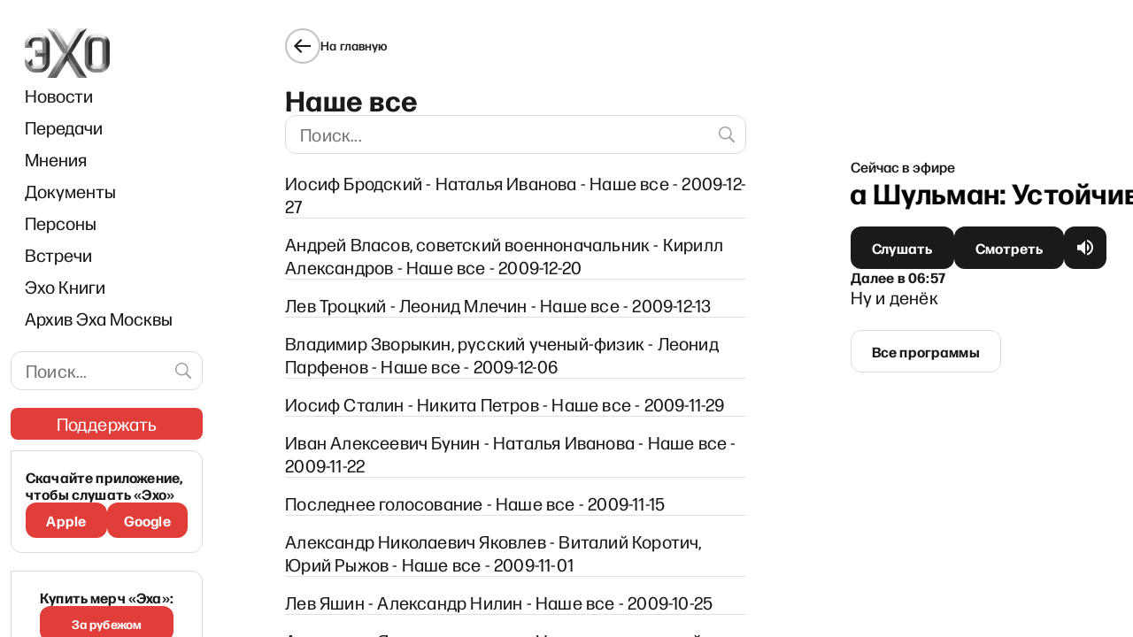

--- FILE ---
content_type: text/html; charset=utf-8
request_url: https://echofm.online/archive/all
body_size: 33979
content:
<!DOCTYPE html><html lang="ru"><head><meta charSet="utf-8"/><meta name="viewport" content="width=device-width"/><link rel="preload" as="image" imageSrcSet="/_next/image?url=%2F_next%2Fstatic%2Fmedia%2Flogo.69ea7ae1.png&amp;w=96&amp;q=85 1x, /_next/image?url=%2F_next%2Fstatic%2Fmedia%2Flogo.69ea7ae1.png&amp;w=192&amp;q=85 2x"/><link rel="preload" as="image" imageSrcSet="/_next/image?url=%2F_next%2Fstatic%2Fmedia%2Flogo.69ea7ae1.png&amp;w=82&amp;q=85 1x, /_next/image?url=%2F_next%2Fstatic%2Fmedia%2Flogo.69ea7ae1.png&amp;w=164&amp;q=85 2x"/><script async="" src="https://pagead2.googlesyndication.com/pagead/js/adsbygoogle.js?client=ca-pub-6591070051173827" crossorigin="anonymous"></script><script async="" src="https://securepubads.g.doubleclick.net/tag/js/gpt.js"></script><script>
	window.googletag = window.googletag || {cmd: []};
	googletag.cmd.push(function() {
		var responsiveAdSlot = googletag
			.defineSlot('/22867665140/headline_mobile1', [[641,167], [320, 242], [300, 250], [728, 90], [970, 90], [970, 250], [1, 90]], 'div-gpt-ad-1674824950637-0')
			.addService(googletag.pubads());
		var mapping = googletag.sizeMapping()
				.addSize([970, 0], [[970, 250], [970, 90], [728, 90], [641, 167]])
        .addSize([728, 0], [[728, 90], [1, 90], [641, 167]])
        .addSize([320, 0], [[320, 242], [300, 250], [1, 90]])
				.addSize([0, 0], [])
				.build();
		responsiveAdSlot.defineSizeMapping(mapping);
		var siteHostname = atob('ZWNob2ZtLm9ubGluZQ==');
		if (window.location.hostname !== siteHostname) {
			googletag.pubads().set('page_url', 'https://' + siteHostname + window.location.pathname);
		}
		googletag.pubads().enableSingleRequest();
		googletag.pubads().collapseEmptyDivs();
		googletag.enableServices();
	});
	googletag.cmd.push(function() {
    googletag.defineSlot('/22867665140/podval_300_250', [300, 250], 'div-gpt-ad-1711565114838-0').addService(googletag.pubads());
    googletag.pubads().enableSingleRequest();
    googletag.enableServices();
  });
</script><script>
(function(w,d,s,l,i){w[l]=w[l]||[];w[l].push({'gtm.start':
new Date().getTime(),event:'gtm.js'});var f=d.getElementsByTagName(s)[0],
j=d.createElement(s),dl=l!='dataLayer'?'&l='+l:'';j.async=true;j.src=
'https://www.googletagmanager.com/gtm.js?id='+i+dl;f.parentNode.insertBefore(j,f);
})(window,document,'script','dataLayer','GTM-WWGSH45C');
</script><link rel="icon" href="/favicon.ico"/><link rel="manifest" href="/manifest.json"/><link rel="preconnect" href="https://fonts.googleapis.com"/><link rel="preconnect" href="https://fonts.gstatic.com" crossorigin=""/><meta name="twitter:site" content="@echofm_online"/><meta property="og:locale" content="ru_RU"/><title>Наше все</title><meta name="robots" content="index,follow"/><meta name="twitter:card" content="summary"/><meta property="og:title" content="Наше все"/><meta property="og:url" content="https://echofm.online/archive/all"/><meta property="og:type" content="website"/><link rel="canonical" href="https://echofm.online/archive/all"/><script type="application/ld+json">{"@context":"https://schema.org","@type":"RadioSeries","@id":"https://echofm.online/archive/all#series","url":"https://echofm.online/archive/all","name":"Наше все","isPartOf":{"@id":"https://echofm.online/archive#archive"},"episode":[{"@type":"RadioEpisode","@id":"https://echofm.online/archive/all/81345#episode","name":"Иосиф Бродский - Наталья Иванова - Наше все - 2009-12-27"},{"@type":"RadioEpisode","@id":"https://echofm.online/archive/all/81344#episode","name":"Андрей Власов, советский военноначальник - Кирилл Александров - Наше все - 2009-12-20"},{"@type":"RadioEpisode","@id":"https://echofm.online/archive/all/81343#episode","name":"Лев Троцкий - Леонид  Млечин - Наше все - 2009-12-13"},{"@type":"RadioEpisode","@id":"https://echofm.online/archive/all/81342#episode","name":"Владимир Зворыкин, русский ученый-физик - Леонид Парфенов - Наше все - 2009-12-06"},{"@type":"RadioEpisode","@id":"https://echofm.online/archive/all/81341#episode","name":"Иосиф Сталин - Никита Петров - Наше все - 2009-11-29"},{"@type":"RadioEpisode","@id":"https://echofm.online/archive/all/81340#episode","name":"Иван Алексеевич Бунин - Наталья Иванова - Наше все - 2009-11-22"},{"@type":"RadioEpisode","@id":"https://echofm.online/archive/all/81339#episode","name":"Последнее голосование - Наше все - 2009-11-15"},{"@type":"RadioEpisode","@id":"https://echofm.online/archive/all/81338#episode","name":"Александр Николаевич Яковлев - Виталий Коротич, Юрий Рыжов - Наше все - 2009-11-01"},{"@type":"RadioEpisode","@id":"https://echofm.online/archive/all/81337#episode","name":"Лев Яшин - Александр Нилин - Наше все - 2009-10-25"},{"@type":"RadioEpisode","@id":"https://echofm.online/archive/all/81336#episode","name":"Александр Якушев, сотрудник Наркомата внешней торговли и участник операции &quot;Трест&quot; - Армен Гаспарян - Наше все - 2009-10-18"},{"@type":"RadioEpisode","@id":"https://echofm.online/archive/all/81335#episode","name":"Голосование на букву &quot;Я&quot; - Евгений Киселев - Наше все - 2009-10-11"},{"@type":"RadioEpisode","@id":"https://echofm.online/archive/all/81334#episode","name":"Николай Юденич - Сергей Волков - Наше все - 2009-10-04"},{"@type":"RadioEpisode","@id":"https://echofm.online/archive/all/81333#episode","name":"Феликс Юсупов -  Сергей Мироненко - Наше все - 2009-09-27"},{"@type":"RadioEpisode","@id":"https://echofm.online/archive/all/81332#episode","name":"Мария Юдина, пианистка - Марина Дроздова - Наше все - 2009-09-20"},{"@type":"RadioEpisode","@id":"https://echofm.online/archive/all/81331#episode","name":"Голосование на букву &quot;Ю&quot; - Наше все - 2009-09-13"},{"@type":"RadioEpisode","@id":"https://echofm.online/archive/all/81330#episode","name":"Наум Исаакович Эйтингон, генерал-майор НКВД - Никита Петров - Наше все - 2009-09-06"},{"@type":"RadioEpisode","@id":"https://echofm.online/archive/all/81329#episode","name":"Генетик Владимир Павлович Эфроимсон - Людмила Улицкая, Елена Кешман - Наше все - 2009-08-30"},{"@type":"RadioEpisode","@id":"https://echofm.online/archive/all/81328#episode","name":"Илья Эренбург - писатель и публицист - Бенедикт Сарнов - Наше все - 2009-08-23"},{"@type":"RadioEpisode","@id":"https://echofm.online/archive/all/81327#episode","name":"Голосование на букву &quot;Э&quot; - Наше все - 2009-08-16"},{"@type":"RadioEpisode","@id":"https://echofm.online/archive/all/81326#episode","name":"Татьяна Щепкина-Куперник, российский и советский писатель, драматург, правнучка великого актера Михаила Щепкина, поэтесса, переводчица - Борис Любимов  - Наше все - 2009-08-09"},{"@type":"RadioEpisode","@id":"https://echofm.online/archive/all/81325#episode","name":"Юрий Щекочихин, журналист и политик - Роман Шлейнов - Наше все - 2009-08-02"},{"@type":"RadioEpisode","@id":"https://echofm.online/archive/all/81324#episode","name":"Владимир Щербицкий - один из самых доверенных лиц Брежнева - Юрий Шеповал - Наше все - 2009-07-26"},{"@type":"RadioEpisode","@id":"https://echofm.online/archive/all/81323#episode","name":"Голосование на букву Щ - Наше все - 2009-07-19"},{"@type":"RadioEpisode","@id":"https://echofm.online/archive/all/81322#episode","name":"Александр Шелепин, видный советский партийно-государственный деятель - Константин Залесский, Олег Богомолов - Наше все - 2009-07-12"},{"@type":"RadioEpisode","@id":"https://echofm.online/archive/all/81321#episode","name":"Варлам Шаламов, писатель, бывший политзек - Наталья Иванова - Наше все - 2009-07-05"},{"@type":"RadioEpisode","@id":"https://echofm.online/archive/all/81320#episode","name":"Шкуро Андрей Григорьевич, герой белого движения, казачий атаман - Олег Будницкий - Наше все - 2009-06-28"},{"@type":"RadioEpisode","@id":"https://echofm.online/archive/all/81319#episode","name":"Голосование на букву &quot;Ш&quot; - Наше все - 2009-06-21"},{"@type":"RadioEpisode","@id":"https://echofm.online/archive/all/81318#episode","name":"Василий Чапаев - Михаил Веллер - Наше все - 2009-06-14"},{"@type":"RadioEpisode","@id":"https://echofm.online/archive/all/81317#episode","name":"Ольга Чехова, актриса - Рауф Атамалибеков - Наше все - 2009-06-07"},{"@type":"RadioEpisode","@id":"https://echofm.online/archive/all/81316#episode","name":"Александр Чаянов - экономист, социолог, писатель-фантаст - Теодор Шанин - Наше все - 2009-05-31"},{"@type":"RadioEpisode","@id":"https://echofm.online/archive/all/81315#episode","name":"Выбираем героев на букву &quot;Ч&quot; - Наше все - 2009-05-17"},{"@type":"RadioEpisode","@id":"https://echofm.online/archive/all/81314#episode","name":"Георгий Цуканов, помощник Брежнева - Леонид  Млечин - Наше все - 2009-05-10"},{"@type":"RadioEpisode","@id":"https://echofm.online/archive/all/81313#episode","name":"Ираклий Церетели - Альберт Ненароков - Наше все - 2009-05-03"},{"@type":"RadioEpisode","@id":"https://echofm.online/archive/all/81312#episode","name":"Марина Цветаева - Ирина Белякова - Наше все - 2009-04-26"},{"@type":"RadioEpisode","@id":"https://echofm.online/archive/all/81311#episode","name":"Голосование на букву &quot;Ц&quot; - Наше все - 2009-04-19"},{"@type":"RadioEpisode","@id":"https://echofm.online/archive/all/81310#episode","name":"Никита Хрущев - Сергей Хрущев - Наше все - 2009-04-12"},{"@type":"RadioEpisode","@id":"https://echofm.online/archive/all/81309#episode","name":"Даниил Хармс - Александр Кобринский - Наше все - 2009-04-05"},{"@type":"RadioEpisode","@id":"https://echofm.online/archive/all/81308#episode","name":"Хоккеист Валерий Харламов - Александр Харламов - Наше все - 2009-03-29"},{"@type":"RadioEpisode","@id":"https://echofm.online/archive/all/81307#episode","name":"Велимир Хлебников, поэт Серебряного века - Наталья Иванова - Наше все - 2009-03-22"},{"@type":"RadioEpisode","@id":"https://echofm.online/archive/all/81306#episode","name":"Митрополит  Антоний Храповицкий - Марк Смирнов - Наше все - 2009-03-15"},{"@type":"RadioEpisode","@id":"https://echofm.online/archive/all/81305#episode","name":"Голосование на букву &quot;Х&quot; - Наше все - 2009-03-08"},{"@type":"RadioEpisode","@id":"https://echofm.online/archive/all/81304#episode","name":"Карл Фаберже - Татьяна Мунтян - Наше все - 2009-03-01"},{"@type":"RadioEpisode","@id":"https://echofm.online/archive/all/81303#episode","name":"Павел Флоренский, богослов, философ и писатель - Андроник Трубачев - Наше все - 2009-02-22"},{"@type":"RadioEpisode","@id":"https://echofm.online/archive/all/81302#episode","name":"Ким Филби - легенда разведки ХХ века - Юрий Кобаладзе, Руфина Филби - Наше все - 2009-02-08"},{"@type":"RadioEpisode","@id":"https://echofm.online/archive/all/81301#episode","name":"Подводим итоги и голосуем на букву &quot;Ф&quot; - Наше все - 2009-02-01"},{"@type":"RadioEpisode","@id":"https://echofm.online/archive/all/81300#episode","name":"Дмитрий Устинов, маршал СССР - Александр Гольц - Наше все - 2009-01-25"},{"@type":"RadioEpisode","@id":"https://echofm.online/archive/all/81299#episode","name":"Ульянов-Ленин - Владимир Лавров - Наше все - 2009-01-18"},{"@type":"RadioEpisode","@id":"https://echofm.online/archive/all/81298#episode","name":"Барон Унгерн фон Штернберг - один из лидеров Белого движения - Леонид Юзефович, Борис Соколов - Наше все - 2009-01-11"},{"@type":"RadioEpisode","@id":"https://echofm.online/archive/all/81297#episode","name":"Подведение итогов голосования на букву «У» - Наше все - 2009-01-04"},{"@type":"RadioEpisode","@id":"https://echofm.online/archive/all/81296#episode","name":"Тухачевский Михаил Николаевич - Юлия Кантор - Наше все - 2008-12-28"},{"@type":"RadioEpisode","@id":"https://echofm.online/archive/all/81295#episode","name":"Андрей Тарковский - Сергей Лаврентьев - Наше все - 2008-12-21"},{"@type":"RadioEpisode","@id":"https://echofm.online/archive/all/81294#episode","name":"Академик Игорь Тамм - Михаил Тамм, Леонид Вернский - Наше все - 2008-12-14"},{"@type":"RadioEpisode","@id":"https://echofm.online/archive/all/81293#episode","name":"Лев Николаевич Толстой - Виталий Ремизов - Наше все - 2008-12-07"},{"@type":"RadioEpisode","@id":"https://echofm.online/archive/all/81292#episode","name":"Михаил Таль, восьмой чемпион мира по шахматам - Гарри Каспаров - Наше все - 2008-11-30"},{"@type":"RadioEpisode","@id":"https://echofm.online/archive/all/81291#episode","name":"Подведение итогов голосования на букву &quot;Т&quot; - Наше все - 2008-11-23"},{"@type":"RadioEpisode","@id":"https://echofm.online/archive/all/81290#episode","name":"Зиновий Пешков (Свердлов) - Виталий Вульф - Наше все - 2008-11-16"},{"@type":"RadioEpisode","@id":"https://echofm.online/archive/all/81289#episode","name":"Эдуард Стрельцов, легендарный советский футболист - Александр Нилин - Наше все - 2008-11-09"},{"@type":"RadioEpisode","@id":"https://echofm.online/archive/all/81288#episode","name":"Петр Столыпин - Константин Смирнов, Валентин Шелохаев - Наше все - 2008-11-02"},{"@type":"RadioEpisode","@id":"https://echofm.online/archive/all/81287#episode","name":"Академик Андрей Дмитриевич Сахаров - Юрий Афанасьев - Наше все - 2008-10-26"},{"@type":"RadioEpisode","@id":"https://echofm.online/archive/all/81286#episode","name":"Игорь Сикорский - Борис Рыбак, Вадим Михеев - Наше все - 2008-10-19"},{"@type":"RadioEpisode","@id":"https://echofm.online/archive/all/81285#episode","name":"Подведение итогов и голосование на букву С - Наше все - 2008-10-12"},{"@type":"RadioEpisode","@id":"https://echofm.online/archive/all/81284#episode","name":"Аркадий Райкин - Роман Карцев - Наше все - 2008-10-05"},{"@type":"RadioEpisode","@id":"https://echofm.online/archive/all/81283#episode","name":"Сергей Рахманинов - Артем Варгафтик - Наше все - 2008-09-28"},{"@type":"RadioEpisode","@id":"https://echofm.online/archive/all/81282#episode","name":"Анатолий Наумович Рыбаков - Наталья Иванова - Наше все - 2008-09-21"},{"@type":"RadioEpisode","@id":"https://echofm.online/archive/all/81281#episode","name":"Подведение итогов и голосование на букву &quot;Р&quot; - Наше все - 2008-09-14"},{"@type":"RadioEpisode","@id":"https://echofm.online/archive/all/81280#episode","name":"Александр Парвус - публицист и политический деятель - Дмитрий Галковский - Наше все - 2008-08-31"},{"@type":"RadioEpisode","@id":"https://echofm.online/archive/all/81279#episode","name":"Федор Плевако - юрист и судебный оратор - Андрей Тарасов - Наше все - 2008-08-03"},{"@type":"RadioEpisode","@id":"https://echofm.online/archive/all/81278#episode","name":"Победоносцев Константин Петрович - Владимир Томсинов - Наше все - 2008-07-27"},{"@type":"RadioEpisode","@id":"https://echofm.online/archive/all/81277#episode","name":"Борис Пастернак - Наталья Иванова - Наше все - 2008-07-20"},{"@type":"RadioEpisode","@id":"https://echofm.online/archive/all/81276#episode","name":"Академик Иван Павлов - Симон Шноль, Нора Григорьян - Наше все - 2008-07-13"},{"@type":"RadioEpisode","@id":"https://echofm.online/archive/all/81275#episode","name":"Голосование на букву &quot;П&quot; - Наше все - 2008-07-06"},{"@type":"RadioEpisode","@id":"https://echofm.online/archive/all/81274#episode","name":"Академик Обручев - Аркадий Тишков, Валентин Григорьев - Наше все - 2008-06-22"},{"@type":"RadioEpisode","@id":"https://echofm.online/archive/all/81273#episode","name":"Александр Орлов, русский разведчик - Олег Царев - Наше все - 2008-06-15"},{"@type":"RadioEpisode","@id":"https://echofm.online/archive/all/81272#episode","name":"Окуджава Булат Шалвович - Наталья Иванова - Наше все - 2008-06-08"},{"@type":"RadioEpisode","@id":"https://echofm.online/archive/all/81271#episode","name":"Голосование за персонажей на букву &quot;О&quot; - Наше все - 2008-06-01"},{"@type":"RadioEpisode","@id":"https://echofm.online/archive/all/81270#episode","name":"Владимир Дмитриевич Набоков, русский политик, либерал - Валентин Шелохаев - Наше все - 2008-05-25"},{"@type":"RadioEpisode","@id":"https://echofm.online/archive/all/81269#episode","name":"Некрасов Виктор Платонович - Наталья Иванова - Наше все - 2008-05-18"},{"@type":"RadioEpisode","@id":"https://echofm.online/archive/all/81268#episode","name":"Три Николая: последний российский Император Николай Второй, великие князья Николай Михайлович и Николай Николаевич-младший -  Сергей Мироненко - Наше все - 2008-05-04"},{"@type":"RadioEpisode","@id":"https://echofm.online/archive/all/81267#episode","name":"Подведение итогов голосования на букву &quot;Н&quot; - Наше все - 2008-04-27"},{"@type":"RadioEpisode","@id":"https://echofm.online/archive/all/81266#episode","name":"Карл Маннергейм (К 70-летию Финской компании 39-40 гг.) - Борис Соколов - Наше все - 2008-04-20"},{"@type":"RadioEpisode","@id":"https://echofm.online/archive/all/81265#episode","name":"Савва Мамонтов - Вадим Серов - Наше все - 2008-04-13"},{"@type":"RadioEpisode","@id":"https://echofm.online/archive/all/81264#episode","name":"Молотов - Виктор Ерофеев, Сергей Кудряшов - Наше все - 2008-04-06"},{"@type":"RadioEpisode","@id":"https://echofm.online/archive/all/81263#episode","name":"Дмитрий Иванович Менделеев - Игорь Дмитриев - Наше все - 2008-03-30"},{"@type":"RadioEpisode","@id":"https://echofm.online/archive/all/81262#episode","name":"Протоиерей Александр Мень - священник и философ - Наше все - 2008-03-23"},{"@type":"RadioEpisode","@id":"https://echofm.online/archive/all/81261#episode","name":"Осип Эмильевич Мандельштам - Наталья Иванова - Наше все - 2008-03-16"},{"@type":"RadioEpisode","@id":"https://echofm.online/archive/all/81260#episode","name":"Итоги голосования на букву М - Наше все - 2008-03-09"},{"@type":"RadioEpisode","@id":"https://echofm.online/archive/all/81259#episode","name":"Сергей Лапин, руководитель Гостелерадио - Алексей Симонов - Наше все - 2008-03-02"},{"@type":"RadioEpisode","@id":"https://echofm.online/archive/all/81258#episode","name":"Лев Ландау - Борис Горобец, Владимир Манько - Наше все - 2008-02-24"},{"@type":"RadioEpisode","@id":"https://echofm.online/archive/all/81257#episode","name":"Авиаконструктор Лавочкин Семен Алексеевич - Дмитрий Хазанов - Наше все - 2008-02-17"},{"@type":"RadioEpisode","@id":"https://echofm.online/archive/all/81256#episode","name":"Выбираем новых героев на букву &quot;Л&quot; - Наше все - 2008-02-10"},{"@type":"RadioEpisode","@id":"https://echofm.online/archive/all/81255#episode","name":"Адмирал Колчак - Николай Черкашин, Олег Будницкий - Наше все - 2008-02-03"},{"@type":"RadioEpisode","@id":"https://echofm.online/archive/all/81254#episode","name":"Академик Игорь Курчатов - Наше все - 2008-01-27"},{"@type":"RadioEpisode","@id":"https://echofm.online/archive/all/81253#episode","name":"Князь Кирилл Владимирович -  Сергей Мироненко, Станислав Думин - Наше все - 2008-01-20"},{"@type":"RadioEpisode","@id":"https://echofm.online/archive/all/81252#episode","name":"Петр Алексеевич Кропоткин - Валентина Твардовская - Наше все - 2008-01-13"},{"@type":"RadioEpisode","@id":"https://echofm.online/archive/all/81251#episode","name":"Александр Иванович Куприн - Наталья Иванова, Альберт Цветков - Наше все - 2008-01-06"},{"@type":"RadioEpisode","@id":"https://echofm.online/archive/all/81250#episode","name":"Сергей Павлович Королев - Юрий Батурин - Наше все - 2007-12-30"},{"@type":"RadioEpisode","@id":"https://echofm.online/archive/all/81249#episode","name":"Александр Керенский - Генрих Боровик - Наше все - 2007-12-23"},{"@type":"RadioEpisode","@id":"https://echofm.online/archive/all/81248#episode","name":"Академик Петр Леонидович Капица - Юрий Ципенюк, Елена Капица - Наше все - 2007-12-16"},{"@type":"RadioEpisode","@id":"https://echofm.online/archive/all/81247#episode","name":"К.Р. (князь Константин Романов) -  Сергей Мироненко - Наше все - 2007-12-09"},{"@type":"RadioEpisode","@id":"https://echofm.online/archive/all/81246#episode","name":"Голосование на букву &quot;К&quot; - Наше все - 2007-12-02"},{"@type":"RadioEpisode","@id":"https://echofm.online/archive/all/81245#episode","name":"Иван Ильин, религиозный философ - Андрей Колесников, Андрей Мартынов - Наше все - 2007-11-25"},{"@type":"RadioEpisode","@id":"https://echofm.online/archive/all/81244#episode","name":"Исраилов Хасан - Сергей Арутюнов, Муса Мурадов - Наше все - 2007-11-18"},{"@type":"RadioEpisode","@id":"https://echofm.online/archive/all/81243#episode","name":"Академик Иоффе - Владимир Визгин, Александр Семенов - Наше все - 2007-11-11"},{"@type":"RadioEpisode","@id":"https://echofm.online/archive/all/81242#episode","name":"Выбираем новых героев на букву &quot;И&quot; - Алексей Венедиктов - Наше все - 2007-11-04"},{"@type":"RadioEpisode","@id":"https://echofm.online/archive/all/81241#episode","name":"Михаил Зощенко - Бенедикт Сарнов, Наталья Иванова - Наше все - 2007-10-28"},{"@type":"RadioEpisode","@id":"https://echofm.online/archive/all/81240#episode","name":"Завенягин Авраамий - Владимир Губарев - Наше все - 2007-10-21"},{"@type":"RadioEpisode","@id":"https://echofm.online/archive/all/81239#episode","name":"Рихард Зорге - Олег Царев, Михаил Ильинский - Наше все - 2007-10-14"},{"@type":"RadioEpisode","@id":"https://echofm.online/archive/all/81238#episode","name":"Выбираем новых героев программы на букву З - Наше все - 2007-10-07"},{"@type":"RadioEpisode","@id":"https://echofm.online/archive/all/81237#episode","name":"Владимир Жаботинский - Евгений Сатановский, Леонид Кацис - Наше все - 2007-09-30"},{"@type":"RadioEpisode","@id":"https://echofm.online/archive/all/81236#episode","name":"Маршал Жуков - Анатолий Пономарев, Сергей Кудряшов - Наше все - 2007-09-23"},{"@type":"RadioEpisode","@id":"https://echofm.online/archive/all/81235#episode","name":"Георгий Жженов - Сергей Мирошниченко - Наше все - 2007-09-16"},{"@type":"RadioEpisode","@id":"https://echofm.online/archive/all/81234#episode","name":"Авель Енукидзе - Бенедикт Сарнов, Никита Петров - Наше все - 2007-09-09"},{"@type":"RadioEpisode","@id":"https://echofm.online/archive/all/81233#episode","name":"Борис Николаевич Ельцин (запись) - Людмила Пихоя, Сергей Филатов - Наше все - 2007-09-02"},{"@type":"RadioEpisode","@id":"https://echofm.online/archive/all/81232#episode","name":"Сергей Есенин - Наталья Иванова, Сергей Никитин, Николай Браун - Наше все - 2007-08-26"},{"@type":"RadioEpisode","@id":"https://echofm.online/archive/all/81231#episode","name":"Голосование на букву «Ж» - Наше все - 2007-08-19"},{"@type":"RadioEpisode","@id":"https://echofm.online/archive/all/81230#episode","name":"Генерал Дудаев - Муса Мурадов, Валерий Яков - Наше все - 2007-08-12"},{"@type":"RadioEpisode","@id":"https://echofm.online/archive/all/81229#episode","name":"Великий князь Дмитрий Павлович -  Сергей Мироненко - Наше все - 2007-08-05"},{"@type":"RadioEpisode","@id":"https://echofm.online/archive/all/81228#episode","name":"Делоне - Александр Даниэль, Владимир Бережков, Ирина Белогородская - Наше все - 2007-07-29"},{"@type":"RadioEpisode","@id":"https://echofm.online/archive/all/81227#episode","name":"Голосование на букву Е - Наше все - 2007-07-22"},{"@type":"RadioEpisode","@id":"https://echofm.online/archive/all/81226#episode","name":"Раиса Горбачева - Лариса Васильева, Андрей Грачев - Наше все - 2007-07-15"},{"@type":"RadioEpisode","@id":"https://echofm.online/archive/all/81225#episode","name":"Егор Гайдар - отец русской экономической реформы 1991-1992 гг. - Николай Вардуль, Сергей Гуриев - Наше все - 2007-07-08"},{"@type":"RadioEpisode","@id":"https://echofm.online/archive/all/81224#episode","name":"Юрий Гагарин - первый космонавт планеты - Юрий Батурин, Георгий Гречко,  Виктор Горбатко - Наше все - 2007-07-01"},{"@type":"RadioEpisode","@id":"https://echofm.online/archive/all/81223#episode","name":"Выбираем новых героев программы - Сергей Бунтман - Наше все - 2007-06-24"},{"@type":"RadioEpisode","@id":"https://echofm.online/archive/all/81222#episode","name":"Владимир Высоцкий - Наталья Иванова, Сергей Никитин - Наше все - 2007-06-17"},{"@type":"RadioEpisode","@id":"https://echofm.online/archive/all/81221#episode","name":"Государственный обвинитель, Генеральный прокурор СССР времен процессов над врагами народа Андрей Вышинский - Александр Яковлев - Наше все - 2007-06-10"},{"@type":"RadioEpisode","@id":"https://echofm.online/archive/all/81220#episode","name":"Сергей Витте, выдающийся российский реформатор конца XIX - начала XX века - Никита Соколов - Наше все - 2007-06-03"},{"@type":"RadioEpisode","@id":"https://echofm.online/archive/all/81219#episode","name":"Выбираем новых героев программы - Алексей Венедиктов, Игорь Долуцкий - Наше все - 2007-05-27"},{"@type":"RadioEpisode","@id":"https://echofm.online/archive/all/81218#episode","name":"Берия - Лев Федоров, Никита Петров, Владимир Губарев - Наше все - 2007-05-20"},{"@type":"RadioEpisode","@id":"https://echofm.online/archive/all/81217#episode","name":"Михаил Булгаков - Михаил Ардов, Борис Соколов - Наше все - 2007-05-13"},{"@type":"RadioEpisode","@id":"https://echofm.online/archive/all/81216#episode","name":"Борис Березовский - Ирина Хакамада, Юлий Дубов - Наше все - 2007-05-06"},{"@type":"RadioEpisode","@id":"https://echofm.online/archive/all/81215#episode","name":"Руслан Аушев - Александр Руцкой, Михаил Рощин - Наше все - 2007-04-29"},{"@type":"RadioEpisode","@id":"https://echofm.online/archive/all/81214#episode","name":"Генерал Михаил Алексеев - Алексей Митрофанов, Алексей Мельников - Наше все - 2007-04-22"},{"@type":"RadioEpisode","@id":"https://echofm.online/archive/all/81213#episode","name":"Алексий II -  Павел Лунгин, Андрей Смирнов - Наше все - 2007-04-15"},{"@type":"RadioEpisode","@id":"https://echofm.online/archive/all/81212#episode","name":"Наше все - 2007-04-08"}],"inLanguage":"ru-RU","hasPart":[]}</script><script type="application/ld+json">{"@context":"https://schema.org","@type":"BreadcrumbList","itemListElement":[{"@type":"ListItem","position":1,"item":{"@id":"https://echofm.online","name":"Home"}},{"@type":"ListItem","position":2,"item":{"@id":"https://echofm.online/archive","name":"Архив Эха Москвы"}},{"@type":"ListItem","position":3,"item":{"@id":"https://echofm.online/archive/all","name":"Наше все"}}]}</script><meta name="next-head-count" content="24"/><link rel="preconnect" href="https://fonts.gstatic.com" crossorigin /><link rel="preload" href="/_next/static/css/7c6582ceefec9188.css" as="style"/><link rel="stylesheet" href="/_next/static/css/7c6582ceefec9188.css" data-n-g=""/><noscript data-n-css=""></noscript><script defer="" nomodule="" src="/_next/static/chunks/polyfills-c67a75d1b6f99dc8.js"></script><script src="/_next/static/chunks/webpack-0e846dd14d27bf21.js" defer=""></script><script src="/_next/static/chunks/framework-2cc16d8c1217359a.js" defer=""></script><script src="/_next/static/chunks/main-cce87ea016eb46b8.js" defer=""></script><script src="/_next/static/chunks/pages/_app-bcaf7b00383e17a6.js" defer=""></script><script src="/_next/static/chunks/719-2721070c7f0e0878.js" defer=""></script><script src="/_next/static/chunks/6664-09f369f464eea3d5.js" defer=""></script><script src="/_next/static/chunks/2738-0d7026828b8a8bc8.js" defer=""></script><script src="/_next/static/chunks/9230-b555a220a276b1ef.js" defer=""></script><script src="/_next/static/chunks/7127-60cb1230bb66a24f.js" defer=""></script><script src="/_next/static/chunks/9832-bb3f4b6d9bf917ce.js" defer=""></script><script src="/_next/static/chunks/7114-fa6274425aa2de5c.js" defer=""></script><script src="/_next/static/chunks/pages/archive/%5BprogramSlug%5D-acb01ad1d1aa7f6e.js" defer=""></script><script src="/_next/static/rm2OASegdVps4ZUwy4992/_buildManifest.js" defer=""></script><script src="/_next/static/rm2OASegdVps4ZUwy4992/_ssgManifest.js" defer=""></script><style data-styled="" data-styled-version="5.3.5">.dgBfPy{display:grid;grid-auto-flow:column;background-color:inherit;--navbar-width:221px;--gap-width-left-dir:4.2%;--gap-width-right-dir:5%;--free-space-dir:calc(100% - var(--navbar-width) - var(--gap-width-left-dir) - var(--gap-width-right-dir));--main-width-dir:calc(var(--free-space-dir) * 0.549);--broadcast-width-dir:calc(var(--free-space-dir) * 0.451);--gap-width-left:7.9%;--gap-width-right:9.2%;--free-space:calc(100% - var(--navbar-width) - var(--gap-width-left) - var(--gap-width-right));--main-width:calc(var(--free-space) * 0.62);--broadcast-width:calc(var(--free-space) * 0.38);grid-template-areas: "adv-filler adv-filler adv-header adv-header adv-header" "navbar . main . broadcast";grid-template-columns:var(--navbar-width) var(--gap-width-left) var(--main-width) var(--gap-width-right) var(--broadcast-width);height:100vh;overflow:auto;}/*!sc*/
@media (max-width:1024px){.dgBfPy{display:-webkit-box;display:-webkit-flex;display:-ms-flexbox;display:flex;-webkit-flex-direction:column;-ms-flex-direction:column;flex-direction:column;-webkit-align-items:center;-webkit-box-align:center;-ms-flex-align:center;align-items:center;}}/*!sc*/
.dgBfPy > header{grid-area:navbar;position:relative;background-color:inherit;z-index:8999;top:0;max-width:var(--navbar-width);padding:32px 0 0 12px;}/*!sc*/
@media (max-width:1024px){.dgBfPy > header{position:-webkit-sticky;position:sticky;padding:0;width:100%;max-width:100%;}}/*!sc*/
data-styled.g1[id="sc-a7fcfd50-0"]{content:"dgBfPy,"}/*!sc*/
.jAxqLc{grid-area:main;display:-webkit-box;display:-webkit-flex;display:-ms-flexbox;display:flex;-webkit-flex-direction:column;-ms-flex-direction:column;flex-direction:column;-webkit-box-pack:justify;-webkit-justify-content:space-between;-ms-flex-pack:justify;justify-content:space-between;-webkit-transition:all 0.15s;transition:all 0.15s;}/*!sc*/
@media (max-width:1024px){.jAxqLc{-webkit-order:3;-ms-flex-order:3;order:3;padding:16px;margin-left:initial;max-width:100%;width:100%;}}/*!sc*/
data-styled.g2[id="sc-a7fcfd50-1"]{content:"jAxqLc,"}/*!sc*/
.iLxbGu{display:-webkit-box;display:-webkit-flex;display:-ms-flexbox;display:flex;-webkit-flex-direction:row;-ms-flex-direction:row;flex-direction:row;-webkit-box-pack:justify;-webkit-justify-content:space-between;-ms-flex-pack:justify;justify-content:space-between;border-bottom:1px solid rgba(0,0,0,0.12);border-top:1px solid rgba(0,0,0,0.12);padding:24px 0;}/*!sc*/
@media(max-width:1180px){.iLxbGu{-webkit-flex-direction:column;-ms-flex-direction:column;flex-direction:column;gap:11px;}}/*!sc*/
data-styled.g5[id="sc-a7fcfd50-4"]{content:"iLxbGu,"}/*!sc*/
.BpSNP{display:-webkit-box;display:-webkit-flex;display:-ms-flexbox;display:flex;-webkit-flex-direction:column;-ms-flex-direction:column;flex-direction:column;gap:11px;}/*!sc*/
data-styled.g6[id="sc-a7fcfd50-5"]{content:"BpSNP,"}/*!sc*/
.fycryl{-webkit-flex:0 1 auto;-ms-flex:0 1 auto;flex:0 1 auto;white-space:nowrap;font-size:16px;font-style:normal;font-weight:500;line-height:24px;-webkit-letter-spacing:0.01em;-moz-letter-spacing:0.01em;-ms-letter-spacing:0.01em;letter-spacing:0.01em;}/*!sc*/
@media(max-width:300px){.fycryl{white-space:initial;}}/*!sc*/
@media (max-width:375px){.fycryl{-webkit-flex-basis:0;-ms-flex-preferred-size:0;flex-basis:0;}}/*!sc*/
.fycryl a{-webkit-text-decoration:none;text-decoration:none;font-weight:500;color:#1a1a1a;font-weight:500;}/*!sc*/
.fycryl a:hover{color:#f0776c;}/*!sc*/
data-styled.g7[id="sc-a7fcfd50-6"]{content:"fycryl,"}/*!sc*/
.dNnBkk{display:-webkit-box;display:-webkit-flex;display:-ms-flexbox;display:flex;-webkit-box-pack:justify;-webkit-justify-content:space-between;-ms-flex-pack:justify;justify-content:space-between;padding:24px 0;border-bottom:1px solid rgba(0,0,0,0.12);}/*!sc*/
@media (max-width:1260px){.dNnBkk{-webkit-flex-direction:column;-ms-flex-direction:column;flex-direction:column;gap:12px;}}/*!sc*/
data-styled.g8[id="sc-a7fcfd50-7"]{content:"dNnBkk,"}/*!sc*/
.jLiJHv{-webkit-flex:0 1 auto;-ms-flex:0 1 auto;flex:0 1 auto;display:-webkit-box;display:-webkit-flex;display:-ms-flexbox;display:flex;-webkit-flex-direction:column;-ms-flex-direction:column;flex-direction:column;-webkit-box-pack:center;-webkit-justify-content:center;-ms-flex-pack:center;justify-content:center;font-size:16px;font-style:normal;font-weight:500;line-height:24px;-webkit-letter-spacing:0.01em;-moz-letter-spacing:0.01em;-ms-letter-spacing:0.01em;letter-spacing:0.01em;}/*!sc*/
.jLiJHv a{-webkit-text-decoration:none;text-decoration:none;font-weight:500;color:#1a1a1a;}/*!sc*/
.jLiJHv a:hover{color:#f0776c;}/*!sc*/
data-styled.g9[id="sc-a7fcfd50-8"]{content:"jLiJHv,"}/*!sc*/
.gbXdhy{color:#E13E39;-webkit-text-decoration:underline;text-decoration:underline;-webkit-user-select:all;-moz-user-select:all;-ms-user-select:all;user-select:all;}/*!sc*/
data-styled.g10[id="sc-a7fcfd50-9"]{content:"gbXdhy,"}/*!sc*/
.ecOXmW{display:-webkit-box;display:-webkit-flex;display:-ms-flexbox;display:flex;-webkit-box-pack:justify;-webkit-justify-content:space-between;-ms-flex-pack:justify;justify-content:space-between;gap:17px;padding:24px 0;font-weight:400;font-size:14px;line-height:16px;-webkit-letter-spacing:0.01em;-moz-letter-spacing:0.01em;-ms-letter-spacing:0.01em;letter-spacing:0.01em;color:#706F6F;}/*!sc*/
@media (max-width:1024px){.ecOXmW{padding-bottom:8px;}}/*!sc*/
data-styled.g11[id="sc-a7fcfd50-10"]{content:"ecOXmW,"}/*!sc*/
.fIQwnq{display:-webkit-box;display:-webkit-flex;display:-ms-flexbox;display:flex;gap:18px;}/*!sc*/
@media(max-width:525px){.fIQwnq{-webkit-flex-direction:column;-ms-flex-direction:column;flex-direction:column;gap:8px;}}/*!sc*/
@media (min-width:1025px) and (max-width:1240px){.fIQwnq{-webkit-flex-direction:column;-ms-flex-direction:column;flex-direction:column;}}/*!sc*/
data-styled.g12[id="sc-a7fcfd50-11"]{content:"fIQwnq,"}/*!sc*/
.kLOtfo{display:-webkit-box;display:-webkit-flex;display:-ms-flexbox;display:flex;gap:8px;}/*!sc*/
@media(max-width:400px){.kLOtfo{-webkit-flex-direction:column;-ms-flex-direction:column;flex-direction:column;}}/*!sc*/
data-styled.g13[id="sc-a7fcfd50-12"]{content:"kLOtfo,"}/*!sc*/
.iDuIQG{-webkit-text-decoration:none;text-decoration:none;outline:none;display:-webkit-box;display:-webkit-flex;display:-ms-flexbox;display:flex;gap:4px;color:#1a1a1a;font-size:14px;line-height:16px;font-weight:500;-webkit-letter-spacing:0.01em;-moz-letter-spacing:0.01em;-ms-letter-spacing:0.01em;letter-spacing:0.01em;}/*!sc*/
data-styled.g14[id="sc-a7fcfd50-13"]{content:"iDuIQG,"}/*!sc*/
.fYaCdM{-webkit-text-decoration:none;text-decoration:none;font-weight:500;color:#1a1a1a;display:-webkit-box;display:-webkit-flex;display:-ms-flexbox;display:flex;gap:4px;-webkit-text-decoration:none;text-decoration:none;outline:none;height:16px;}/*!sc*/
.fYaCdM:hover{color:#f0776c;}/*!sc*/
data-styled.g15[id="sc-a7fcfd50-14"]{content:"fYaCdM,"}/*!sc*/
.kvHfAe{position:relative;display:-webkit-box;display:-webkit-flex;display:-ms-flexbox;display:flex;-webkit-box-pack:justify;-webkit-justify-content:space-between;-ms-flex-pack:justify;justify-content:space-between;margin-bottom:24px;-webkit-align-items:center;-webkit-box-align:center;-ms-flex-align:center;align-items:center;}/*!sc*/
@media (max-width:1024px){.kvHfAe{display:none;}}/*!sc*/
data-styled.g16[id="sc-b691c654-0"]{content:"kvHfAe,"}/*!sc*/
.jzryQX{display:-webkit-box;display:-webkit-flex;display:-ms-flexbox;display:flex;-webkit-align-items:center;-webkit-box-align:center;-ms-flex-align:center;align-items:center;-webkit-box-pack:center;-webkit-justify-content:center;-ms-flex-pack:center;justify-content:center;width:40px;height:40px;border:1px solid #1A1A1A;border-radius:50%;color:#1a1a1a;-webkit-transition:border-color 0.2s ease;transition:border-color 0.2s ease;}/*!sc*/
.iUJCEI{display:-webkit-box;display:-webkit-flex;display:-ms-flexbox;display:flex;-webkit-align-items:center;-webkit-box-align:center;-ms-flex-align:center;align-items:center;-webkit-box-pack:center;-webkit-justify-content:center;-ms-flex-pack:center;justify-content:center;width:40px;height:40px;border:2px solid rgba(0,0,0,0.24);border-radius:50%;color:#1a1a1a;-webkit-transition:border-color 0.2s ease;transition:border-color 0.2s ease;}/*!sc*/
data-styled.g17[id="sc-b691c654-1"]{content:"jzryQX,iUJCEI,"}/*!sc*/
.cXtdic{font-size:14px;font-weight:500;-webkit-letter-spacing:0.01em;-moz-letter-spacing:0.01em;-ms-letter-spacing:0.01em;letter-spacing:0.01em;color:#1a1a1a;}/*!sc*/
@media (max-width:1024px){.cXtdic{display:none;}}/*!sc*/
data-styled.g18[id="sc-b691c654-2"]{content:"cXtdic,"}/*!sc*/
.gaztAq{display:-webkit-inline-box;display:-webkit-inline-flex;display:-ms-inline-flexbox;display:inline-flex;cursor:pointer;gap:10px;-webkit-align-items:center;-webkit-box-align:center;-ms-flex-align:center;align-items:center;-webkit-text-decoration:none;text-decoration:none;}/*!sc*/
.gaztAq:hover .sc-b691c654-1{border-color:#1a1a1a;}/*!sc*/
@media (max-width:1024px){.gaztAq{margin-left:-4px;}}/*!sc*/
.epMVnP{display:-webkit-box;display:-webkit-flex;display:-ms-flexbox;display:flex;cursor:pointer;gap:10px;-webkit-align-items:center;-webkit-box-align:center;-ms-flex-align:center;align-items:center;-webkit-text-decoration:none;text-decoration:none;}/*!sc*/
.epMVnP:hover .sc-b691c654-1{border-color:#1a1a1a;}/*!sc*/
@media (max-width:1024px){.epMVnP{margin-left:-4px;display:none;}}/*!sc*/
data-styled.g19[id="sc-b691c654-3"]{content:"gaztAq,epMVnP,"}/*!sc*/
.liEQFV{padding-top:32px;padding-bottom:32px;}/*!sc*/
@media (max-width:1024px){.liEQFV{padding-top:0;}}/*!sc*/
.liEQFV hr:not(:last-child){margin-bottom:16px;}/*!sc*/
.liEQFV > article{margin-top:24px;word-break:break-word;margin-bottom:32px;}/*!sc*/
.liEQFV > article p a,.liEQFV > article blockquote a,.liEQFV > article figcaption a{padding-bottom:0.5px;color:#E13E39;-webkit-text-decoration:none;text-decoration:none;cursor:pointer;background-image:linear-gradient(to right,#E13E39 0%,#E13E39 100%);background-repeat:repeat-x;background-position:0 90%;background-size:1px 0.5px;}/*!sc*/
.liEQFV > article p a:hover,.liEQFV > article blockquote a:hover,.liEQFV > article figcaption a:hover,.liEQFV > article p a:active,.liEQFV > article blockquote a:active,.liEQFV > article figcaption a:active{color:#F0776C;background-image:linear-gradient(to right,#F0776C 0%,#F0776C 100%);}/*!sc*/
.liEQFV > article h1{margin-top:24px;}/*!sc*/
@media (max-width:1024px){.liEQFV > article{margin-top:initial;}.liEQFV > article h1{font-size:26px;font-style:normal;font-weight:700;line-height:30px;-webkit-letter-spacing:0.01em;-moz-letter-spacing:0.01em;-ms-letter-spacing:0.01em;letter-spacing:0.01em;margin-top:initial;}}/*!sc*/
.liEQFV figcaption,.liEQFV figcaption p{font-size:14px;font-style:normal;font-weight:400;line-height:16px;-webkit-letter-spacing:0.01em;-moz-letter-spacing:0.01em;-ms-letter-spacing:0.01em;letter-spacing:0.01em;}/*!sc*/
.liEQFV figcaption a,.liEQFV figcaption p a{background:none;}/*!sc*/
.liEQFV figcaption .has-foreground-color,.liEQFV figcaption p .has-foreground-color,.liEQFV figcaption strong,.liEQFV figcaption p strong{color:rgba(0,0,0,0.5);font-weight:normal;}/*!sc*/
.liEQFV p strong{font-weight:500;}/*!sc*/
.liEQFV p small{font-size:14px;line-height:16px;color:#706F6F;}/*!sc*/
.liEQFV p small a{padding-bottom:0.5px;color:#706F6F;-webkit-text-decoration:none;text-decoration:none;cursor:pointer;background-image:linear-gradient(to right,#706F6F 0%,#706F6F 100%);background-repeat:repeat-x;background-position:0 90%;background-size:1px 0.5px;}/*!sc*/
.liEQFV p small a:hover,.liEQFV p small a:active{color:#F0776C;background-image:linear-gradient(to right,#F0776C 0%,#F0776C 100%);}/*!sc*/
data-styled.g21[id="sc-4a4f458b-1"]{content:"liEQFV,"}/*!sc*/
.clEeFL{width:100%;padding-left:16px;}/*!sc*/
@media (max-width:1024px){.clEeFL{padding:0 16px;display:-webkit-box;display:-webkit-flex;display:-ms-flexbox;display:flex;-webkit-align-items:center;-webkit-box-align:center;-ms-flex-align:center;align-items:center;-webkit-flex-direction:column;-ms-flex-direction:column;flex-direction:column;}}/*!sc*/
.clEeFL .support{margin-left:-15px;margin-right:-15px;}/*!sc*/
data-styled.g31[id="sc-915d5eaa-0"]{content:"clEeFL,"}/*!sc*/
.gMaJRZ{display:none;-webkit-box-pack:justify;-webkit-justify-content:space-between;-ms-flex-pack:justify;justify-content:space-between;-webkit-align-items:center;-webkit-box-align:center;-ms-flex-align:center;align-items:center;width:100%;padding:12px 0;}/*!sc*/
@media (max-width:1024px){.gMaJRZ{display:-webkit-box;display:-webkit-flex;display:-ms-flexbox;display:flex;}}/*!sc*/
data-styled.g32[id="sc-915d5eaa-1"]{content:"gMaJRZ,"}/*!sc*/
.fMigeN{height:48px;display:-webkit-box;display:-webkit-flex;display:-ms-flexbox;display:flex;-webkit-box-pack:center;-webkit-justify-content:center;-ms-flex-pack:center;justify-content:center;-webkit-flex-basis:33.333%;-ms-flex-preferred-size:33.333%;flex-basis:33.333%;}/*!sc*/
.fMigeN:first-child{-webkit-box-pack:start;-webkit-justify-content:flex-start;-ms-flex-pack:start;justify-content:flex-start;}/*!sc*/
.fMigeN:last-child{-webkit-box-pack:end;-webkit-justify-content:flex-end;-ms-flex-pack:end;justify-content:flex-end;}/*!sc*/
data-styled.g33[id="sc-915d5eaa-2"]{content:"fMigeN,"}/*!sc*/
.nykNp{display:block;}/*!sc*/
.nykNp:not(.sc-915d5eaa-3:last-child){margin-bottom:16px;}/*!sc*/
@media (max-width:1024px){.nykNp{display:none;}}/*!sc*/
.jRgBFF{display:none;}/*!sc*/
.jRgBFF:not(.sc-915d5eaa-3:last-child){margin-bottom:16px;}/*!sc*/
@media (max-width:1024px){.jRgBFF{display:block;}}/*!sc*/
data-styled.g34[id="sc-915d5eaa-3"]{content:"nykNp,jRgBFF,"}/*!sc*/
.lfScdM{width:100%;padding-left:16px;margin-bottom:19px;}/*!sc*/
@media (max-width:1024px){.lfScdM{margin-bottom:initial;padding-left:initial;display:none;}}/*!sc*/
data-styled.g35[id="sc-915d5eaa-4"]{content:"lfScdM,"}/*!sc*/
.bluSYW{width:100%;}/*!sc*/
@media (max-width:1024px){.bluSYW{padding:0 8px 10px 8px;float:none;display:-webkit-box;display:-webkit-flex;display:-ms-flexbox;display:flex;-webkit-box-pack:justify;-webkit-justify-content:space-between;-ms-flex-pack:justify;justify-content:space-between;overflow-x:auto;}}/*!sc*/
data-styled.g36[id="sc-915d5eaa-5"]{content:"bluSYW,"}/*!sc*/
.jyUGPh a{display:inline-block;padding:8px 0;font-size:20px;color:#1a1a1a;-webkit-text-decoration:none;text-decoration:none;-webkit-transition:color 0.2s ease;transition:color 0.2s ease;}/*!sc*/
@media (max-width:1024px){.jyUGPh a{padding:10px 8px;white-space:nowrap;}}/*!sc*/
.jyUGPh a:hover,.jyUGPh a:active{color:#e13e39;}/*!sc*/
.jyUGPh a.navbar-item-red{color:#e13e39;}/*!sc*/
.jyUGPh a.navbar-item-red:hover,.jyUGPh a.navbar-item-red:active{opacity:0.7;}/*!sc*/
data-styled.g37[id="sc-915d5eaa-6"]{content:"jyUGPh,"}/*!sc*/
.eWSSKb{display:none;}/*!sc*/
@media (max-width:1024px){.eWSSKb{display:block;margin:0 16px;}}/*!sc*/
data-styled.g38[id="sc-915d5eaa-7"]{content:"eWSSKb,"}/*!sc*/
.cXEhKI{-webkit-text-decoration:none;text-decoration:none;font-weight:500;color:#1a1a1a;display:-webkit-box;display:-webkit-flex;display:-ms-flexbox;display:flex;-webkit-align-items:center;-webkit-box-align:center;-ms-flex-align:center;align-items:center;}/*!sc*/
.cXEhKI:hover{color:#f0776c;}/*!sc*/
data-styled.g39[id="sc-915d5eaa-8"]{content:"cXEhKI,"}/*!sc*/
.DoOiJ{border:1px solid #dcdcdc;border-radius:12px;padding:8px 42px 8px 16px;width:100%;-webkit-letter-spacing:0.01em;-moz-letter-spacing:0.01em;-ms-letter-spacing:0.01em;letter-spacing:0.01em;font-size:20px;line-height:26px;}/*!sc*/
data-styled.g42[id="sc-635f4cf1-1"]{content:"DoOiJ,"}/*!sc*/
.cyEbtN{position:absolute;top:50%;margin-top:-21px;right:0;background-color:transparent;color:#9e9e9e;padding:9px 10px;cursor:pointer;}/*!sc*/
.cyEbtN:hover{color:#f0776c;}/*!sc*/
data-styled.g43[id="sc-635f4cf1-2"]{content:"cyEbtN,"}/*!sc*/
.gVqVHv{margin-bottom:20px;margin-right:-8px;position:relative;}/*!sc*/
@media (max-width:1024px){.gVqVHv{display:none;}}/*!sc*/
.enColl{margin-bottom:20px;position:relative;}/*!sc*/
@media (max-width:1024px){}/*!sc*/
data-styled.g44[id="sc-635f4cf1-3"]{content:"gVqVHv,enColl,"}/*!sc*/
.eKTysQ{-webkit-text-decoration:none;text-decoration:none;position:relative;display:-webkit-inline-box;display:-webkit-inline-flex;display:-ms-inline-flexbox;display:inline-flex;-webkit-align-items:center;-webkit-box-align:center;-ms-flex-align:center;align-items:center;-webkit-box-pack:center;-webkit-justify-content:center;-ms-flex-pack:center;justify-content:center;gap:4px;height:48px;padding-left:24px;padding-right:24px;padding-top:0;padding-bottom:0;color:#fff;border:none;border-radius:12px;background-color:transparent;cursor:pointer;}/*!sc*/
.eKTysQ.cube{-webkit-flex-shrink:0;-ms-flex-negative:0;flex-shrink:0;width:48px;padding-left:0;padding-right:0;}/*!sc*/
.eKTysQ.wide{width:100%;}/*!sc*/
.eKTysQ:before,.eKTysQ:after{position:absolute;top:0;left:0;width:100%;height:100%;background-size:100% 100%;border-radius:inherit;-webkit-transition:opacity 0.2s ease;transition:opacity 0.2s ease;content:'';}/*!sc*/
.eKTysQ:before{z-index:1;}/*!sc*/
.eKTysQ:after{z-index:2;opacity:0;}/*!sc*/
.eKTysQ:hover:after,.eKTysQ:active:after{opacity:1;}/*!sc*/
.eKTysQ span{position:relative;z-index:3;display:inline-block;font-size:16px;-webkit-letter-spacing:0.01em;-moz-letter-spacing:0.01em;-ms-letter-spacing:0.01em;letter-spacing:0.01em;font-weight:bold;-webkit-transition:-webkit-transform 0.2s ease;-webkit-transition:transform 0.2s ease;transition:transform 0.2s ease;}/*!sc*/
.eKTysQ:active span{-webkit-transform:translateY(2px);-ms-transform:translateY(2px);transform:translateY(2px);}/*!sc*/
.eKTysQ.size--s{height:40px;}/*!sc*/
.eKTysQ.size--xs{height:36px;border-radius:8px;}/*!sc*/
.eKTysQ.size--nm{height:44px;}/*!sc*/
.eKTysQ.fontSize--s span{font-size:14px;line-height:24px;}/*!sc*/
.eKTysQ.fontSize--nm > span > span{font-size:16px !important;font-weight:700 !important;}/*!sc*/
.eKTysQ.fontSize--l span{font-size:20px;line-height:26px;}/*!sc*/
.eKTysQ:before{background-color:#1a1a1a;}/*!sc*/
.eKTysQ.eKTysQ.loading:before{background-color:#3a3a3a;background-image:linear-gradient( 160deg, rgba(255,255,255,0) 0%, rgba(255,255,255,0) 0%, rgba(255,255,255,0.2) 50%, rgba(255,255,255,0) 100% );background-repeat:repeat-y;background-position:-1000px 0;-webkit-animation:shimmerBackground 2s linear infinite;animation:shimmerBackground 2s linear infinite;cursor:default;}/*!sc*/
.eKTysQ:after{background-image:linear-gradient(to bottom,rgba(225,62,57,0) 0%,rgba(225,62,57,0.4) 100%);}/*!sc*/
.eKTysQ.type--outline{color:#1a1a1a;}/*!sc*/
.eKTysQ.type--outline:before{background-color:transparent;border:1px solid #dcdcdc;}/*!sc*/
.eKTysQ.type--outline:hover:before{opacity:0;}/*!sc*/
.eKTysQ.type--red{color:#fff;}/*!sc*/
.eKTysQ.type--red:before{background-color:#e13e39;}/*!sc*/
.eKTysQ.type--red:after{background-image:none;background-color:#f0776c;}/*!sc*/
.eKTysQ.type--donate{text-transform:uppercase;-webkit-text-decoration:none;text-decoration:none;}/*!sc*/
.eKTysQ.type--donate:before{background-image: url('data:image/svg+xml;utf8,%3Csvg%20width%3D%22560%22%20height%3D%22109%22%20viewBox%3D%220%200%20560%20109%22%20fill%3D%22none%22%20xmlns%3D%22http%3A%2F%2Fwww.w3.org%2F2000%2Fsvg%22%3E%0A%09%3Cg%20opacity%3D%220.05%22%3E%0A%09%09%3Cmask%20id%3D%22mask0_5270_26733%22%20style%3D%22mask-type%3Aalpha%22%20maskUnits%3D%22userSpaceOnUse%22%20x%3D%220%22%20y%3D%220%22%20width%3D%22560%22%20height%3D%22109%22%3E%0A%09%09%09%3Crect%20width%3D%22560%22%20height%3D%22109%22%20rx%3D%228%22%20fill%3D%22url(%23paint0_linear_5270_26733)%22%2F%3E%0A%09%09%3C%2Fmask%3E%0A%09%09%3Cg%20mask%3D%22url(%23mask0_5270_26733)%22%3E%0A%09%09%09%3Cpath%20d%3D%22M341.5%20-25L288%20135%22%20stroke%3D%22black%22%20stroke-width%3D%2215%22%20style%3D%22mix-blend-mode%3Aoverlay%22%2F%3E%0A%09%09%09%3Cpath%20d%3D%22M271.5%20-25L218%20135%22%20stroke%3D%22black%22%20stroke-width%3D%2215%22%20style%3D%22mix-blend-mode%3Aoverlay%22%2F%3E%0A%09%09%09%3Cpath%20d%3D%22M551.5%20-25L498%20135%22%20stroke%3D%22black%22%20stroke-width%3D%2215%22%20style%3D%22mix-blend-mode%3Aoverlay%22%2F%3E%0A%09%09%09%3Cpath%20d%3D%22M166.5%20-25L113%20135%22%20stroke%3D%22black%22%20stroke-width%3D%2215%22%20style%3D%22mix-blend-mode%3Aoverlay%22%2F%3E%0A%09%09%09%3Cpath%20d%3D%22M61.5%20-25L8%20135%22%20stroke%3D%22black%22%20stroke-width%3D%2215%22%20style%3D%22mix-blend-mode%3Aoverlay%22%2F%3E%0A%09%09%09%3Cpath%20d%3D%22M446.5%20-25L393%20135%22%20stroke%3D%22black%22%20stroke-width%3D%2215%22%20style%3D%22mix-blend-mode%3Aoverlay%22%2F%3E%0A%09%09%09%3Cpath%20d%3D%22M376.5%20-25L323%20135%22%20stroke%3D%22black%22%20stroke-width%3D%2215%22%20style%3D%22mix-blend-mode%3Aoverlay%22%2F%3E%0A%09%09%09%3Cpath%20d%3D%22M586.5%20-25L533%20135%22%20stroke%3D%22black%22%20stroke-width%3D%2215%22%20style%3D%22mix-blend-mode%3Aoverlay%22%2F%3E%0A%09%09%09%3Cpath%20d%3D%22M236.5%20-25L183%20135%22%20stroke%3D%22black%22%20stroke-width%3D%2215%22%20style%3D%22mix-blend-mode%3Aoverlay%22%2F%3E%0A%09%09%09%3Cpath%20d%3D%22M131.5%20-25L78%20135%22%20stroke%3D%22black%22%20stroke-width%3D%2215%22%20style%3D%22mix-blend-mode%3Aoverlay%22%2F%3E%0A%09%09%09%3Cpath%20d%3D%22M481.5%20-25L428%20135%22%20stroke%3D%22black%22%20stroke-width%3D%2215%22%20style%3D%22mix-blend-mode%3Aoverlay%22%2F%3E%0A%09%09%09%3Cpath%20d%3D%22M306.5%20-25L253%20135%22%20stroke%3D%22black%22%20stroke-width%3D%2215%22%20style%3D%22mix-blend-mode%3Aoverlay%22%2F%3E%0A%09%09%09%3Cpath%20d%3D%22M201.5%20-25L148%20135%22%20stroke%3D%22black%22%20stroke-width%3D%2215%22%20style%3D%22mix-blend-mode%3Aoverlay%22%2F%3E%0A%09%09%09%3Cpath%20d%3D%22M516.5%20-25L463%20135%22%20stroke%3D%22black%22%20stroke-width%3D%2215%22%20style%3D%22mix-blend-mode%3Aoverlay%22%2F%3E%0A%09%09%09%3Cpath%20d%3D%22M96.5%20-25L43%20135%22%20stroke%3D%22black%22%20stroke-width%3D%2215%22%20style%3D%22mix-blend-mode%3Aoverlay%22%2F%3E%0A%09%09%09%3Cpath%20d%3D%22M26.5%20-25L-27%20135%22%20stroke%3D%22black%22%20stroke-width%3D%2215%22%20style%3D%22mix-blend-mode%3Aoverlay%22%2F%3E%0A%09%09%09%3Cpath%20d%3D%22M411.5%20-25L358%20135%22%20stroke%3D%22black%22%20stroke-width%3D%2215%22%20style%3D%22mix-blend-mode%3Aoverlay%22%2F%3E%0A%09%09%3C%2Fg%3E%0A%09%3C%2Fg%3E%0A%09%3Cdefs%3E%0A%09%09%3ClinearGradient%20id%3D%22paint0_linear_5270_26733%22%20x1%3D%224.44118%22%20y1%3D%2243.0617%22%20x2%3D%22551.693%22%20y2%3D%2278.6573%22%20gradientUnits%3D%22userSpaceOnUse%22%3E%0A%09%09%09%3Cstop%20stop-color%3D%22%23E13E39%22%2F%3E%0A%09%09%09%3Cstop%20offset%3D%221%22%20stop-color%3D%22%23F2935D%22%2F%3E%0A%09%09%3C%2FlinearGradient%3E%0A%09%3C%2Fdefs%3E%0A%3C%2Fsvg%3E%0A'), linear-gradient(90.73deg,#E13E39 1.28%,#F2935D 98.19%);background-origin:border-box;background-clip: border-box, border-box;background-repeat: no-repeat, no-repeat;background-size:cover,100% 100%;background-position:0 0,0 0;-webkit-text-decoration:none;text-decoration:none;}/*!sc*/
.eKTysQ.type--donate:before.disabled{opacity:0.5;pointer-events:none;}/*!sc*/
.eKTysQ.type--donate:before span{font-weight:bold;}/*!sc*/
.iPsAlg{-webkit-text-decoration:none;text-decoration:none;position:relative;display:-webkit-inline-box;display:-webkit-inline-flex;display:-ms-inline-flexbox;display:inline-flex;-webkit-align-items:center;-webkit-box-align:center;-ms-flex-align:center;align-items:center;-webkit-box-pack:center;-webkit-justify-content:center;-ms-flex-pack:center;justify-content:center;gap:4px;height:48px;padding-left:5px;padding-right:5px;padding-top:0;padding-bottom:0;color:#fff;border:none;border-radius:12px;background-color:transparent;cursor:pointer;}/*!sc*/
.iPsAlg.cube{-webkit-flex-shrink:0;-ms-flex-negative:0;flex-shrink:0;width:48px;padding-left:0;padding-right:0;}/*!sc*/
.iPsAlg.wide{width:100%;}/*!sc*/
.iPsAlg:before,.iPsAlg:after{position:absolute;top:0;left:0;width:100%;height:100%;background-size:100% 100%;border-radius:inherit;-webkit-transition:opacity 0.2s ease;transition:opacity 0.2s ease;content:'';}/*!sc*/
.iPsAlg:before{z-index:1;}/*!sc*/
.iPsAlg:after{z-index:2;opacity:0;}/*!sc*/
.iPsAlg:hover:after,.iPsAlg:active:after{opacity:1;}/*!sc*/
.iPsAlg span{position:relative;z-index:3;display:inline-block;font-size:16px;-webkit-letter-spacing:0.01em;-moz-letter-spacing:0.01em;-ms-letter-spacing:0.01em;letter-spacing:0.01em;font-weight:bold;-webkit-transition:-webkit-transform 0.2s ease;-webkit-transition:transform 0.2s ease;transition:transform 0.2s ease;}/*!sc*/
.iPsAlg:active span{-webkit-transform:translateY(2px);-ms-transform:translateY(2px);transform:translateY(2px);}/*!sc*/
.iPsAlg.size--s{height:40px;}/*!sc*/
.iPsAlg.size--xs{height:36px;border-radius:8px;}/*!sc*/
.iPsAlg.size--nm{height:44px;}/*!sc*/
.iPsAlg.fontSize--s span{font-size:14px;line-height:24px;}/*!sc*/
.iPsAlg.fontSize--nm > span > span{font-size:16px !important;font-weight:700 !important;}/*!sc*/
.iPsAlg.fontSize--l span{font-size:20px;line-height:26px;}/*!sc*/
.iPsAlg:before{background-color:#1a1a1a;}/*!sc*/
.iPsAlg.iPsAlg.loading:before{background-color:#3a3a3a;background-image:linear-gradient( 160deg, rgba(255,255,255,0) 0%, rgba(255,255,255,0) 0%, rgba(255,255,255,0.2) 50%, rgba(255,255,255,0) 100% );background-repeat:repeat-y;background-position:-1000px 0;-webkit-animation:shimmerBackground 2s linear infinite;animation:shimmerBackground 2s linear infinite;cursor:default;}/*!sc*/
.iPsAlg:after{background-image:linear-gradient(to bottom,rgba(225,62,57,0) 0%,rgba(225,62,57,0.4) 100%);}/*!sc*/
.iPsAlg.type--outline{color:#1a1a1a;}/*!sc*/
.iPsAlg.type--outline:before{background-color:transparent;border:1px solid #dcdcdc;}/*!sc*/
.iPsAlg.type--outline:hover:before{opacity:0;}/*!sc*/
.iPsAlg.type--red{color:#fff;}/*!sc*/
.iPsAlg.type--red:before{background-color:#e13e39;}/*!sc*/
.iPsAlg.type--red:after{background-image:none;background-color:#f0776c;}/*!sc*/
.iPsAlg.type--donate{text-transform:uppercase;-webkit-text-decoration:none;text-decoration:none;}/*!sc*/
.iPsAlg.type--donate:before{background-image: url('data:image/svg+xml;utf8,%3Csvg%20width%3D%22560%22%20height%3D%22109%22%20viewBox%3D%220%200%20560%20109%22%20fill%3D%22none%22%20xmlns%3D%22http%3A%2F%2Fwww.w3.org%2F2000%2Fsvg%22%3E%0A%09%3Cg%20opacity%3D%220.05%22%3E%0A%09%09%3Cmask%20id%3D%22mask0_5270_26733%22%20style%3D%22mask-type%3Aalpha%22%20maskUnits%3D%22userSpaceOnUse%22%20x%3D%220%22%20y%3D%220%22%20width%3D%22560%22%20height%3D%22109%22%3E%0A%09%09%09%3Crect%20width%3D%22560%22%20height%3D%22109%22%20rx%3D%228%22%20fill%3D%22url(%23paint0_linear_5270_26733)%22%2F%3E%0A%09%09%3C%2Fmask%3E%0A%09%09%3Cg%20mask%3D%22url(%23mask0_5270_26733)%22%3E%0A%09%09%09%3Cpath%20d%3D%22M341.5%20-25L288%20135%22%20stroke%3D%22black%22%20stroke-width%3D%2215%22%20style%3D%22mix-blend-mode%3Aoverlay%22%2F%3E%0A%09%09%09%3Cpath%20d%3D%22M271.5%20-25L218%20135%22%20stroke%3D%22black%22%20stroke-width%3D%2215%22%20style%3D%22mix-blend-mode%3Aoverlay%22%2F%3E%0A%09%09%09%3Cpath%20d%3D%22M551.5%20-25L498%20135%22%20stroke%3D%22black%22%20stroke-width%3D%2215%22%20style%3D%22mix-blend-mode%3Aoverlay%22%2F%3E%0A%09%09%09%3Cpath%20d%3D%22M166.5%20-25L113%20135%22%20stroke%3D%22black%22%20stroke-width%3D%2215%22%20style%3D%22mix-blend-mode%3Aoverlay%22%2F%3E%0A%09%09%09%3Cpath%20d%3D%22M61.5%20-25L8%20135%22%20stroke%3D%22black%22%20stroke-width%3D%2215%22%20style%3D%22mix-blend-mode%3Aoverlay%22%2F%3E%0A%09%09%09%3Cpath%20d%3D%22M446.5%20-25L393%20135%22%20stroke%3D%22black%22%20stroke-width%3D%2215%22%20style%3D%22mix-blend-mode%3Aoverlay%22%2F%3E%0A%09%09%09%3Cpath%20d%3D%22M376.5%20-25L323%20135%22%20stroke%3D%22black%22%20stroke-width%3D%2215%22%20style%3D%22mix-blend-mode%3Aoverlay%22%2F%3E%0A%09%09%09%3Cpath%20d%3D%22M586.5%20-25L533%20135%22%20stroke%3D%22black%22%20stroke-width%3D%2215%22%20style%3D%22mix-blend-mode%3Aoverlay%22%2F%3E%0A%09%09%09%3Cpath%20d%3D%22M236.5%20-25L183%20135%22%20stroke%3D%22black%22%20stroke-width%3D%2215%22%20style%3D%22mix-blend-mode%3Aoverlay%22%2F%3E%0A%09%09%09%3Cpath%20d%3D%22M131.5%20-25L78%20135%22%20stroke%3D%22black%22%20stroke-width%3D%2215%22%20style%3D%22mix-blend-mode%3Aoverlay%22%2F%3E%0A%09%09%09%3Cpath%20d%3D%22M481.5%20-25L428%20135%22%20stroke%3D%22black%22%20stroke-width%3D%2215%22%20style%3D%22mix-blend-mode%3Aoverlay%22%2F%3E%0A%09%09%09%3Cpath%20d%3D%22M306.5%20-25L253%20135%22%20stroke%3D%22black%22%20stroke-width%3D%2215%22%20style%3D%22mix-blend-mode%3Aoverlay%22%2F%3E%0A%09%09%09%3Cpath%20d%3D%22M201.5%20-25L148%20135%22%20stroke%3D%22black%22%20stroke-width%3D%2215%22%20style%3D%22mix-blend-mode%3Aoverlay%22%2F%3E%0A%09%09%09%3Cpath%20d%3D%22M516.5%20-25L463%20135%22%20stroke%3D%22black%22%20stroke-width%3D%2215%22%20style%3D%22mix-blend-mode%3Aoverlay%22%2F%3E%0A%09%09%09%3Cpath%20d%3D%22M96.5%20-25L43%20135%22%20stroke%3D%22black%22%20stroke-width%3D%2215%22%20style%3D%22mix-blend-mode%3Aoverlay%22%2F%3E%0A%09%09%09%3Cpath%20d%3D%22M26.5%20-25L-27%20135%22%20stroke%3D%22black%22%20stroke-width%3D%2215%22%20style%3D%22mix-blend-mode%3Aoverlay%22%2F%3E%0A%09%09%09%3Cpath%20d%3D%22M411.5%20-25L358%20135%22%20stroke%3D%22black%22%20stroke-width%3D%2215%22%20style%3D%22mix-blend-mode%3Aoverlay%22%2F%3E%0A%09%09%3C%2Fg%3E%0A%09%3C%2Fg%3E%0A%09%3Cdefs%3E%0A%09%09%3ClinearGradient%20id%3D%22paint0_linear_5270_26733%22%20x1%3D%224.44118%22%20y1%3D%2243.0617%22%20x2%3D%22551.693%22%20y2%3D%2278.6573%22%20gradientUnits%3D%22userSpaceOnUse%22%3E%0A%09%09%09%3Cstop%20stop-color%3D%22%23E13E39%22%2F%3E%0A%09%09%09%3Cstop%20offset%3D%221%22%20stop-color%3D%22%23F2935D%22%2F%3E%0A%09%09%3C%2FlinearGradient%3E%0A%09%3C%2Fdefs%3E%0A%3C%2Fsvg%3E%0A'), linear-gradient(90.73deg,#E13E39 1.28%,#F2935D 98.19%);background-origin:border-box;background-clip: border-box, border-box;background-repeat: no-repeat, no-repeat;background-size:cover,100% 100%;background-position:0 0,0 0;-webkit-text-decoration:none;text-decoration:none;}/*!sc*/
.iPsAlg.type--donate:before.disabled{opacity:0.5;pointer-events:none;}/*!sc*/
.iPsAlg.type--donate:before span{font-weight:500;}/*!sc*/
data-styled.g46[id="sc-4b3bb280-1"]{content:"eKTysQ,iPsAlg,"}/*!sc*/
.iAfJKv{position:relative;display:-webkit-box;display:-webkit-flex;display:-ms-flexbox;display:flex;-webkit-box-pack:center;-webkit-justify-content:center;-ms-flex-pack:center;justify-content:center;padding:20px 16px 16px;margin-right:-8px;border:1px solid #dcdcdc;border-radius:0px 12px 12px 12px;margin-bottom:20px;}/*!sc*/
.iAfJKv p{font-size:15px;line-height:19px;}/*!sc*/
.iAfJKv.merch{padding:20px 0;border:0;border-bottom:1px solid #dcdcdc;border-radius:0;text-align:left;margin:0;}/*!sc*/
@media (max-width:1024px){.iAfJKv{display:none;margin-right:initial;border-radius:12px;text-align:center;}}/*!sc*/
.gLoMrn{position:relative;display:none;-webkit-box-pack:center;-webkit-justify-content:center;-ms-flex-pack:center;justify-content:center;padding:20px 16px 16px;margin-right:-8px;border:1px solid #dcdcdc;border-radius:0px 12px 12px 12px;margin-bottom:20px;}/*!sc*/
.gLoMrn p{font-size:15px;line-height:19px;}/*!sc*/
.gLoMrn.merch{padding:20px 0;border:0;border-bottom:1px solid #dcdcdc;border-radius:0;text-align:left;margin:0;}/*!sc*/
@media (max-width:1024px){.gLoMrn{display:-webkit-box;display:-webkit-flex;display:-ms-flexbox;display:flex;margin-right:initial;margin:8px;border-radius:12px;text-align:center;}}/*!sc*/
data-styled.g48[id="sc-58fb4c5f-0"]{content:"iAfJKv,gLoMrn,"}/*!sc*/
.dnUtCp{max-width:275px;width:auto;}/*!sc*/
.kPrXZS{max-width:100%;width:100%;}/*!sc*/
data-styled.g49[id="sc-58fb4c5f-1"]{content:"dnUtCp,kPrXZS,"}/*!sc*/
.hjVNPv{gap:8px;display:-webkit-box;display:-webkit-flex;display:-ms-flexbox;display:flex;}/*!sc*/
data-styled.g51[id="sc-58fb4c5f-3"]{content:"hjVNPv,"}/*!sc*/
.jauhuN{margin-right:-8px;margin-bottom:12px;}/*!sc*/
.jauhuN .sc-4b3bb280-1 span{font-size:20px;font-style:normal;font-weight:400;line-height:26px;-webkit-letter-spacing:0.01em;-moz-letter-spacing:0.01em;-ms-letter-spacing:0.01em;letter-spacing:0.01em;}/*!sc*/
@media (max-width:1024px){.jauhuN{display:none;}}/*!sc*/
.dusOLD{width:100%;display:none;}/*!sc*/
.dusOLD .sc-4b3bb280-1 span{font-size:20px;font-style:normal;font-weight:400;line-height:26px;-webkit-letter-spacing:0.01em;-moz-letter-spacing:0.01em;-ms-letter-spacing:0.01em;letter-spacing:0.01em;}/*!sc*/
@media (max-width:1024px){.dusOLD{display:-webkit-box;display:-webkit-flex;display:-ms-flexbox;display:flex;-webkit-order:1;-ms-flex-order:1;order:1;margin:initial;margin-top:15px;padding:0 16px;}.dusOLD .sc-4b3bb280-1{width:100%;}}/*!sc*/
data-styled.g52[id="sc-58fb4c5f-4"]{content:"jauhuN,dusOLD,"}/*!sc*/
.eIUZBO{text-align:center;padding:24px 0;border-bottom:1px solid rgba(0,0,0,0.12);border-top:none;}/*!sc*/
.eIUZBO .sc-4b3bb280-0{width:100%;}/*!sc*/
data-styled.g56[id="sc-303cc8e5-0"]{content:"eIUZBO,"}/*!sc*/
.hccjnZ{position:relative;margin:0 auto;max-width:1160px;padding:22px;border-radius:16px;background:#1A1A1A;background-image:url('data:image/svg+xml,<svg width="564" height="184" viewBox="0 0 564 184" fill="none" xmlns="http://www.w3.org/2000/svg"><g clip-path="url(%23clip0_3368_15565)"><rect width="564" height="184" rx="16" fill="%231A1A1A"/><g opacity="0.33" filter="url(%23filter0_f_3368_15565)"><circle cx="532.309" cy="159.152" r="91.4753" transform="rotate(-30 532.309 159.152)" stroke="%23F0776C" stroke-width="6.84381"/></g><g opacity="0.44" filter="url(%23filter1_f_3368_15565)"><circle cx="532.49" cy="159.294" r="54.5274" transform="rotate(-30 532.49 159.294)" stroke="%23F0776C" stroke-width="8.66883"/></g><g opacity="0.22" filter="url(%23filter2_f_3368_15565)"><circle cx="532.484" cy="159.132" r="129.862" transform="rotate(-30 532.484 159.132)" stroke="%23F0776C" stroke-width="9.12508"/></g><g opacity="0.06" filter="url(%23filter3_f_3368_15565)"><circle cx="532.574" cy="159.26" r="175.243" transform="rotate(-30 532.574 159.26)" stroke="%23F0776C" stroke-width="15.5126"/></g><g opacity="0.03" filter="url(%23filter4_f_3368_15565)"><circle cx="532.495" cy="159.132" r="219.917" transform="rotate(-30 532.495 159.132)" stroke="%23F0776C" stroke-width="15.5126"/></g><ellipse opacity="0.32" cx="296" cy="514.5" rx="674" ry="673.5" fill="url(%23paint0_radial_3368_15565)"/></g><defs><filter id="filter0_f_3368_15565" x="430.902" y="57.7462" width="202.812" height="202.81" filterUnits="userSpaceOnUse" color-interpolation-filters="sRGB"><feFlood flood-opacity="0" result="BackgroundImageFix"/><feBlend mode="normal" in="SourceGraphic" in2="BackgroundImageFix" result="shape"/><feGaussianBlur stdDeviation="3.24604" result="effect1_foregroundBlur_3368_15565"/></filter><filter id="filter1_f_3368_15565" x="467.125" y="93.9298" width="130.726" height="130.728" filterUnits="userSpaceOnUse" color-interpolation-filters="sRGB"><feFlood flood-opacity="0" result="BackgroundImageFix"/><feBlend mode="normal" in="SourceGraphic" in2="BackgroundImageFix" result="shape"/><feGaussianBlur stdDeviation="3.24604" result="effect1_foregroundBlur_3368_15565"/></filter><filter id="filter2_f_3368_15565" x="389.37" y="16.0167" width="286.228" height="286.23" filterUnits="userSpaceOnUse" color-interpolation-filters="sRGB"><feFlood flood-opacity="0" result="BackgroundImageFix"/><feBlend mode="normal" in="SourceGraphic" in2="BackgroundImageFix" result="shape"/><feGaussianBlur stdDeviation="4.33441" result="effect1_foregroundBlur_3368_15565"/></filter><filter id="filter3_f_3368_15565" x="340.874" y="-32.4384" width="383.396" height="383.398" filterUnits="userSpaceOnUse" color-interpolation-filters="sRGB"><feFlood flood-opacity="0" result="BackgroundImageFix"/><feBlend mode="normal" in="SourceGraphic" in2="BackgroundImageFix" result="shape"/><feGaussianBlur stdDeviation="4.33441" result="effect1_foregroundBlur_3368_15565"/></filter><filter id="filter4_f_3368_15565" x="296.112" y="-77.2489" width="472.763" height="472.761" filterUnits="userSpaceOnUse" color-interpolation-filters="sRGB"><feFlood flood-opacity="0" result="BackgroundImageFix"/><feBlend mode="normal" in="SourceGraphic" in2="BackgroundImageFix" result="shape"/><feGaussianBlur stdDeviation="4.33441" result="effect1_foregroundBlur_3368_15565"/></filter><radialGradient id="paint0_radial_3368_15565" cx="0" cy="0" r="1" gradientUnits="userSpaceOnUse" gradientTransform="translate(296 514.5) rotate(90) scale(673.5 674)"><stop stop-color="%23E13E39"/><stop offset="1" stop-color="%23E13E39" stop-opacity="0"/></radialGradient><clipPath id="clip0_3368_15565"><rect width="564" height="184" rx="16" fill="white"/></clipPath></defs></svg>');background-repeat:no-repeat;background-size:cover;background-position:bottom;box-sizing:border-box;font-family:'Forma DJR Cyrillic Micro',sans-serif;color:#fff;text-align:left;}/*!sc*/
.hccjnZ p{margin:0 !important;}/*!sc*/
.hccjnZ .ml-form-embedContainer,.hccjnZ .ml-form-embedWrapper{background:transparent !important;border:none !important;padding:0 !important;margin:0 !important;width:100% !important;max-width:100% !important;}/*!sc*/
.hccjnZ .ml-form-embedHeader,.hccjnZ .ml-form-embedContent,.hccjnZ .ml-form-embedPermissions{display:none !important;}/*!sc*/
.hccjnZ .ml-form-embedBody{background:transparent !important;border:none !important;padding:0 !important;margin:0 !important;width:100% !important;display:-webkit-box !important;display:-webkit-flex !important;display:-ms-flexbox !important;display:flex !important;-webkit-flex-direction:row !important;-ms-flex-direction:row !important;flex-direction:row !important;-webkit-align-items:stretch !important;-webkit-box-align:stretch !important;-ms-flex-align:stretch !important;align-items:stretch !important;gap:0 !important;}/*!sc*/
.hccjnZ .ml-form-formContent{background:transparent !important;border:none !important;padding:0 !important;margin:0 !important;-webkit-flex:1 1 0% !important;-ms-flex:1 1 0% !important;flex:1 1 0% !important;-webkit-box-flex:1 !important;-webkit-flex-grow:1 !important;-ms-flex-positive:1 !important;flex-grow:1 !important;-webkit-flex-shrink:1 !important;-ms-flex-negative:1 !important;flex-shrink:1 !important;-webkit-flex-basis:0% !important;-ms-flex-preferred-size:0% !important;flex-basis:0% !important;min-width:0 !important;max-width:100% !important;width:auto !important;display:-webkit-box !important;display:-webkit-flex !important;display:-ms-flexbox !important;display:flex !important;-webkit-flex-direction:column !important;-ms-flex-direction:column !important;flex-direction:column !important;}/*!sc*/
.hccjnZ .ml-block-form{margin:0 !important;padding:0 !important;-webkit-flex:1 1 auto !important;-ms-flex:1 1 auto !important;flex:1 1 auto !important;min-width:0 !important;display:-webkit-box !important;display:-webkit-flex !important;display:-ms-flexbox !important;display:flex !important;-webkit-flex-direction:row !important;-ms-flex-direction:row !important;flex-direction:row !important;-webkit-align-items:stretch !important;-webkit-box-align:stretch !important;-ms-flex-align:stretch !important;align-items:stretch !important;gap:12px !important;width:100% !important;}/*!sc*/
.hccjnZ .ml-form-fieldRow{display:-webkit-box !important;display:-webkit-flex !important;display:-ms-flexbox !important;display:flex !important;-webkit-flex-direction:row !important;-ms-flex-direction:row !important;flex-direction:row !important;-webkit-align-items:stretch !important;-webkit-box-align:stretch !important;-ms-flex-align:stretch !important;align-items:stretch !important;-webkit-box-pack:start !important;-webkit-justify-content:flex-start !important;-ms-flex-pack:start !important;justify-content:flex-start !important;gap:0 !important;margin:0 !important;padding:0 !important;width:100% !important;max-width:100% !important;-webkit-flex:1 1 auto !important;-ms-flex:1 1 auto !important;flex:1 1 auto !important;min-width:0 !important;}/*!sc*/
.hccjnZ .ml-field-group{-webkit-flex:1 1 auto !important;-ms-flex:1 1 auto !important;flex:1 1 auto !important;margin:0 !important;padding:0 !important;min-width:0 !important;min-height:0 !important;width:auto !important;max-width:none !important;}/*!sc*/
.hccjnZ .ml-field-group label{display:none !important;}/*!sc*/
.hccjnZ .ml-field-group input[type="email"],.hccjnZ .ml-field-group input[type="text"],.hccjnZ .ml-field-group input.form-control,.hccjnZ .ml-block-form input[type="email"],.hccjnZ .ml-block-form input[type="text"],.hccjnZ .ml-block-form input.form-control,.hccjnZ .ml-form-embedBody input[type="email"],.hccjnZ .ml-form-embedBody input[type="text"],.hccjnZ .ml-form-embedBody input.form-control,.hccjnZ input[type="email"].form-control,.hccjnZ input[type="text"].form-control,.hccjnZ input[type="email"],.hccjnZ input[type="text"]{width:100% !important;padding:7px 16px !important;height:50px !important;min-height:50px !important;background:#FFFFFF !important;border:0.666667px solid #DCDCDC !important;border-radius:12px !important;font-family:'Forma DJR Cyrillic Micro',sans-serif !important;font-size:16px !important;line-height:24px !important;color:#000000 !important;margin:0 !important;box-sizing:border-box !important;outline:none !important;-webkit-flex:1 1 auto !important;-ms-flex:1 1 auto !important;flex:1 1 auto !important;min-width:0 !important;max-width:none !important;}/*!sc*/
.hccjnZ .ml-field-group input[type="email"]:focus,.hccjnZ .ml-field-group input[type="text"]:focus,.hccjnZ .ml-field-group input.form-control:focus,.hccjnZ .ml-block-form input[type="email"]:focus,.hccjnZ .ml-block-form input[type="text"]:focus,.hccjnZ .ml-block-form input.form-control:focus,.hccjnZ .ml-form-embedBody input[type="email"]:focus,.hccjnZ .ml-form-embedBody input[type="text"]:focus,.hccjnZ .ml-form-embedBody input.form-control:focus,.hccjnZ input[type="email"].form-control:focus,.hccjnZ input[type="text"].form-control:focus,.hccjnZ input[type="email"]:focus,.hccjnZ input[type="text"]:focus{border:0.666667px solid #E13E39 !important;box-shadow:0 0 0 2px rgba(225,62,57,0.3) !important;outline:none !important;}/*!sc*/
.hccjnZ input[type="email"]::-webkit-input-placeholder,.hccjnZ input[type="text"]::-webkit-input-placeholder{color:#888888 !important;font-family:'Forma DJR Cyrillic Micro',sans-serif !important;font-size:16px !important;line-height:24px !important;}/*!sc*/
.hccjnZ input[type="email"]::-moz-placeholder,.hccjnZ input[type="text"]::-moz-placeholder{color:#888888 !important;font-family:'Forma DJR Cyrillic Micro',sans-serif !important;font-size:16px !important;line-height:24px !important;}/*!sc*/
.hccjnZ input[type="email"]:-ms-input-placeholder,.hccjnZ input[type="text"]:-ms-input-placeholder{color:#888888 !important;font-family:'Forma DJR Cyrillic Micro',sans-serif !important;font-size:16px !important;line-height:24px !important;}/*!sc*/
.hccjnZ input[type="email"]::placeholder,.hccjnZ input[type="text"]::placeholder{color:#888888 !important;font-family:'Forma DJR Cyrillic Micro',sans-serif !important;font-size:16px !important;line-height:24px !important;}/*!sc*/
.hccjnZ .ml-form-embedSubmit{margin:0 !important;padding:0 !important;width:auto !important;-webkit-flex-shrink:0 !important;-ms-flex-negative:0 !important;flex-shrink:0 !important;display:-webkit-box !important;display:-webkit-flex !important;display:-ms-flexbox !important;display:flex !important;-webkit-align-items:stretch !important;-webkit-box-align:stretch !important;-ms-flex-align:stretch !important;align-items:stretch !important;-webkit-flex:0 0 auto !important;-ms-flex:0 0 auto !important;flex:0 0 auto !important;}/*!sc*/
.hccjnZ .ml-form-embedSubmit button.loading,.hccjnZ .ml-form-embedSubmit button[disabled],.hccjnZ .ml-form-embedSubmit button[style*="display: none"]{display:none !important;}/*!sc*/
.hccjnZ .ml-form-embedSubmit button.primary,.hccjnZ .ml-form-embedSubmit button.primary[type="submit"],.hccjnZ .ml-form-embedSubmit button[type="submit"]:not(.loading),.hccjnZ .ml-form-embedSubmit input[type="submit"],.hccjnZ .ml-block-form button.primary,.hccjnZ .ml-block-form button.primary[type="submit"],.hccjnZ .ml-block-form button[type="submit"]:not(.loading),.hccjnZ .ml-form-embedBody button.primary,.hccjnZ .ml-form-embedBody button.primary[type="submit"],.hccjnZ .ml-form-embedBody button[type="submit"]:not(.loading),.hccjnZ button.primary[type="submit"]:not(.loading),.hccjnZ button[type="submit"]:not(.loading){background:#E13E39 !important;border:none !important;border-radius:12px !important;padding:0 35px !important;height:48px !important;min-height:48px !important;font-family:'Forma DJR Cyrillic Micro',sans-serif !important;font-size:14px !important;font-weight:400 !important;color:#FFFFFF !important;cursor:pointer !important;-webkit-transition:background 0.2s ease !important;transition:background 0.2s ease !important;white-space:nowrap !important;margin:0 !important;box-sizing:border-box !important;display:-webkit-inline-box !important;display:-webkit-inline-flex !important;display:-ms-inline-flexbox !important;display:inline-flex !important;-webkit-align-items:center !important;-webkit-box-align:center !important;-ms-flex-align:center !important;align-items:center !important;-webkit-box-pack:center !important;-webkit-justify-content:center !important;-ms-flex-pack:center !important;justify-content:center !important;line-height:14px !important;text-align:center !important;-webkit-flex-shrink:0 !important;-ms-flex-negative:0 !important;flex-shrink:0 !important;}/*!sc*/
.hccjnZ .ml-form-embedSubmit button.primary:hover,.hccjnZ .ml-form-embedSubmit button[type="submit"]:not(.loading):hover,.hccjnZ .ml-form-embedSubmit input[type="submit"]:hover{background:#C53832 !important;}/*!sc*/
.hccjnZ .ml-form-successBody h4{color:#FFFFFF !important;font-family:'Forma DJR Cyrillic Micro' !important;font-size:20px !important;font-weight:700 !important;margin:0 0 10px 0 !important;}/*!sc*/
.hccjnZ .ml-form-successBody p{color:#FFFFFF !important;font-family:'Forma DJR Cyrillic Micro' !important;font-size:16px !important;margin:0 !important;}/*!sc*/
@media (max-width:480px){.hccjnZ{padding:22px;background-position:top;background-image:url('data:image/svg+xml,<svg width="343" height="283" viewBox="0 0 343 283" fill="none" xmlns="http://www.w3.org/2000/svg"><g opacity="0.33" filter="url(%23filter0_f_3368_16243)"><circle cx="177.309" cy="-2.84778" r="91.4753" transform="rotate(-30 177.309 -2.84778)" stroke="%23F0776C" stroke-width="6.84381"/></g><g opacity="0.44" filter="url(%23filter1_f_3368_16243)"><circle cx="177.49" cy="-2.70566" r="54.5274" transform="rotate(-30 177.49 -2.70566)" stroke="%23F0776C" stroke-width="8.66883"/></g><g opacity="0.22" filter="url(%23filter2_f_3368_16243)"><circle cx="177.484" cy="-2.86772" r="129.862" transform="rotate(-30 177.484 -2.86772)" stroke="%23F0776C" stroke-width="9.12508"/></g><g opacity="0.06" filter="url(%23filter3_f_3368_16243)"><circle cx="177.574" cy="-2.7395" r="175.243" transform="rotate(-30 177.574 -2.7395)" stroke="%23F0776C" stroke-width="15.5126"/></g><g opacity="0.03" filter="url(%23filter4_f_3368_16243)"><circle cx="177.495" cy="-2.86792" r="219.917" transform="rotate(-30 177.495 -2.86792)" stroke="%23F0776C" stroke-width="15.5126"/></g><defs><filter id="filter0_f_3368_16243" x="75.9024" y="-104.254" width="202.812" height="202.81" filterUnits="userSpaceOnUse" color-interpolation-filters="sRGB"><feFlood flood-opacity="0" result="BackgroundImageFix"/><feBlend mode="normal" in="SourceGraphic" in2="BackgroundImageFix" result="shape"/><feGaussianBlur stdDeviation="3.24604" result="effect1_foregroundBlur_3368_16243"/></filter><filter id="filter1_f_3368_16243" x="112.125" y="-68.0702" width="130.726" height="130.728" filterUnits="userSpaceOnUse" color-interpolation-filters="sRGB"><feFlood flood-opacity="0" result="BackgroundImageFix"/><feBlend mode="normal" in="SourceGraphic" in2="BackgroundImageFix" result="shape"/><feGaussianBlur stdDeviation="3.24604" result="effect1_foregroundBlur_3368_16243"/></filter><filter id="filter2_f_3368_16243" x="34.3702" y="-145.983" width="286.228" height="286.23" filterUnits="userSpaceOnUse" color-interpolation-filters="sRGB"><feFlood flood-opacity="0" result="BackgroundImageFix"/><feBlend mode="normal" in="SourceGraphic" in2="BackgroundImageFix" result="shape"/><feGaussianBlur stdDeviation="4.33441" result="effect1_foregroundBlur_3368_16243"/></filter><filter id="filter3_f_3368_16243" x="-14.1259" y="-194.438" width="383.396" height="383.398" filterUnits="userSpaceOnUse" color-interpolation-filters="sRGB"><feFlood flood-opacity="0" result="BackgroundImageFix"/><feBlend mode="normal" in="SourceGraphic" in2="BackgroundImageFix" result="shape"/><feGaussianBlur stdDeviation="4.33441" result="effect1_foregroundBlur_3368_16243"/></filter><filter id="filter4_f_3368_16243" x="-58.8876" y="-239.249" width="472.763" height="472.761" filterUnits="userSpaceOnUse" color-interpolation-filters="sRGB"><feFlood flood-opacity="0" result="BackgroundImageFix"/><feBlend mode="normal" in="SourceGraphic" in2="BackgroundImageFix" result="shape"/><feGaussianBlur stdDeviation="4.33441" result="effect1_foregroundBlur_3368_16243"/></filter></defs></svg>');}.hccjnZ .ml-form-embedBody{-webkit-flex-direction:column !important;-ms-flex-direction:column !important;flex-direction:column !important;gap:12px !important;}.hccjnZ .ml-form-formContent{width:100% !important;}.hccjnZ .ml-block-form{width:100% !important;-webkit-flex-direction:column !important;-ms-flex-direction:column !important;flex-direction:column !important;}.hccjnZ .ml-form-fieldRow{-webkit-flex-direction:column !important;-ms-flex-direction:column !important;flex-direction:column !important;gap:12px !important;}.hccjnZ .ml-field-group,.hccjnZ .ml-form-embedSubmit{width:100% !important;}.hccjnZ .ml-form-embedSubmit button{width:100% !important;}}/*!sc*/
data-styled.g57[id="sc-356265c9-0"]{content:"hccjnZ,"}/*!sc*/
.hiTWM{margin-bottom:17px;}/*!sc*/
data-styled.g58[id="sc-356265c9-1"]{content:"hiTWM,"}/*!sc*/
.dwQNqe{color:#ffffff;font-family:'Forma DJR Cyrillic Micro',sans-serif;font-weight:700;font-size:20px;line-height:24px;-webkit-letter-spacing:0.01em;-moz-letter-spacing:0.01em;-ms-letter-spacing:0.01em;letter-spacing:0.01em;margin:0 0 7px 0;text-align:left;}/*!sc*/
data-styled.g59[id="sc-356265c9-2"]{content:"dwQNqe,"}/*!sc*/
.cUZJPr{color:#ffffff;font-family:'Forma DJR Cyrillic Micro',sans-serif;font-weight:700;font-size:20px;line-height:24px;-webkit-letter-spacing:0.01em;-moz-letter-spacing:0.01em;-ms-letter-spacing:0.01em;letter-spacing:0.01em;margin:0 0 7px 0;text-align:left;}/*!sc*/
data-styled.g60[id="sc-356265c9-3"]{content:"cUZJPr,"}/*!sc*/
.kHiXJq{color:#ffffff;font-family:'Forma DJR Cyrillic Micro',sans-serif;font-weight:400;font-size:16px;line-height:24px;-webkit-letter-spacing:0.01em;-moz-letter-spacing:0.01em;-ms-letter-spacing:0.01em;letter-spacing:0.01em;margin:10px 0 17px 0;text-align:left;}/*!sc*/
data-styled.g61[id="sc-356265c9-4"]{content:"kHiXJq,"}/*!sc*/
.gATntj{position:relative;display:none;width:100%;background-color:#e1e1e1;}/*!sc*/
@media (max-width:1024px){.gATntj{-webkit-box-pack:center;-webkit-justify-content:center;-ms-flex-pack:center;justify-content:center;background-color:transparent;}}/*!sc*/
data-styled.g62[id="sc-4747b930-0"]{content:"gATntj,"}/*!sc*/
.kzCyhO{grid-area:adv-filler;background-color:#e1e1e1;display:none;}/*!sc*/
@media (max-width:640px){.kzCyhO{display:none;}}/*!sc*/
data-styled.g63[id="sc-4747b930-1"]{content:"kzCyhO,"}/*!sc*/
.iHhimj{position:relative;grid-area:adv-header;}/*!sc*/
@media (max-width:1024px){.iHhimj{background-color:transparent;-webkit-transition:background-color 0.5s;transition:background-color 0.5s;width:100%;height:242px;min-height:242px;}}/*!sc*/
data-styled.g64[id="sc-4747b930-2"]{content:"iHhimj,"}/*!sc*/
*,*::before,*::after{box-sizing:border-box;}/*!sc*/
html,body,div,span,applet,object,iframe,h1,h2,h3,h4,h5,h6,p,blockquote,pre,a,abbr,acronym,address,big,cite,code,del,dfn,em,img,ins,kbd,q,s,samp,small,strike,strong,sub,sup,tt,var,b,u,i,center,dl,dt,dd,ol,ul,li,fieldset,form,label,legend,table,caption,tbody,tfoot,thead,tr,th,td,article,aside,canvas,details,embed,figure,figcaption,footer,header,hgroup,menu,nav,output,ruby,section,summary,time,mark,audio,video,button,input,textarea,select{padding:0;margin:0;font-family:inherit;font-size:100%;vertical-align:baseline;border:0;}/*!sc*/
button,input,textarea,select{line-height:1;outline:none;-webkit-appearance:none;-moz-appearance:none;appearance:none;}/*!sc*/
article,aside,details,figcaption,figure,footer,header,hgroup,menu,nav,section{display:block;}/*!sc*/
body{line-height:1;}/*!sc*/
ol,ul{list-style:none;}/*!sc*/
blockquote,q{quotes:none;}/*!sc*/
blockquote::before,q::before,blockquote::after,q::after{content:none;}/*!sc*/
table{border-spacing:0;border-collapse:collapse;}/*!sc*/
hr{height:1px;margin-top:0;margin-bottom:0;background-color:rgba(0,0,0,0.12);border:none;}/*!sc*/
hr:not(hr:last-child){margin-bottom:20px;}/*!sc*/
h1{font-size:32px;font-style:normal;font-weight:700;line-height:34px;-webkit-letter-spacing:0.01em;-moz-letter-spacing:0.01em;-ms-letter-spacing:0.01em;letter-spacing:0.01em;}/*!sc*/
h2{font-size:26px;font-style:normal;font-weight:700;line-height:30px;-webkit-letter-spacing:0.01em;-moz-letter-spacing:0.01em;-ms-letter-spacing:0.01em;letter-spacing:0.01em;}/*!sc*/
h3{font-size:20px;font-style:normal;font-weight:700;line-height:24px;-webkit-letter-spacing:0.01em;-moz-letter-spacing:0.01em;-ms-letter-spacing:0.01em;letter-spacing:0.01em;}/*!sc*/
h4{font-size:20px;font-style:normal;font-weight:700;line-height:26px;-webkit-letter-spacing:0.01em;-moz-letter-spacing:0.01em;-ms-letter-spacing:0.01em;letter-spacing:0.01em;}/*!sc*/
h5{font-size:16px;font-style:normal;font-weight:700;line-height:1.2;-webkit-letter-spacing:0.01em;-moz-letter-spacing:0.01em;-ms-letter-spacing:0.01em;letter-spacing:0.01em;}/*!sc*/
h6{font-size:16px;font-style:normal;font-weight:500;line-height:1.2;-webkit-letter-spacing:0.01em;-moz-letter-spacing:0.01em;-ms-letter-spacing:0.01em;letter-spacing:0.01em;}/*!sc*/
h1,h2,h3,h4,h5,h6{color:#1a1a1a;}/*!sc*/
h1:not(h1:last-child),h2:not(h2:last-child),h3:not(h3:last-child),h4:not(h4:last-child),h5:not(h5:last-child),h6:not(h6:last-child){margin-bottom:15px;}/*!sc*/
p{-webkit-letter-spacing:0.01em;-moz-letter-spacing:0.01em;-ms-letter-spacing:0.01em;letter-spacing:0.01em;font-size:20px;line-height:26px;color:#1a1a1a;}/*!sc*/
p a{padding-bottom:0.5px;color:#E13E39;-webkit-text-decoration:none;text-decoration:none;cursor:pointer;background-image:linear-gradient(to right,#E13E39 0%,#E13E39 100%);background-repeat:repeat-x;background-position:0 90%;background-size:1px 0.5px;}/*!sc*/
p a:hover,p a:active{color:#F0776C;background-image:linear-gradient(to right,#F0776C 0%,#F0776C 100%);}/*!sc*/
blockquote{padding-left:13px;-webkit-letter-spacing:0.01em;-moz-letter-spacing:0.01em;-ms-letter-spacing:0.01em;letter-spacing:0.01em;font-size:16px;line-height:24px;border-left:3px solid #e13e39;}/*!sc*/
figure{margin:24px 0;font-size:14px;line-height:16px;}/*!sc*/
figure figcaption{-webkit-letter-spacing:0.01em;-moz-letter-spacing:0.01em;-ms-letter-spacing:0.01em;letter-spacing:0.01em;margin-top:12px;}/*!sc*/
p:not(p:last-child),blockquote:not(blockquote:last-child),.lightweight-accordion:not(.lightweight-accordion:last-child){margin-bottom:20px;}/*!sc*/
.lightweight-accordion details{border:1px solid rgba(0,0,0,0.12);border-bottom:none;}/*!sc*/
.lightweight-accordion details[open]{border-bottom:1px solid rgba(0,0,0,0.12);}/*!sc*/
.lightweight-accordion summary{cursor:pointer;-webkit-user-select:none;-moz-user-select:none;-ms-user-select:none;user-select:none;list-style:none;background:8px 50% url('data:image/svg+xml;utf8,<svg width="24" height="24" viewBox="0 0 24 24" fill="none" xmlns="http://www.w3.org/2000/svg"><path d="M12 5V19" stroke="currentColor" stroke-width="1.6" stroke-linecap="round" stroke-linejoin="round"/><path d="M5 12H19" stroke="currentColor" stroke-width="1.6" stroke-linecap="round" stroke-linejoin="round"/></svg>') no-repeat;height:40px;padding-left:40px;border-bottom:1px solid rgba(0,0,0,0.12);}/*!sc*/
.lightweight-accordion summary span{-webkit-filter:none;filter:none;height:100%;padding:0 16px;display:-webkit-box;display:-webkit-flex;display:-ms-flexbox;display:flex;-webkit-align-items:center;-webkit-box-align:center;-ms-flex-align:center;align-items:center;border-left:1px solid rgba(0,0,0,0.12);font-family:'Forma DJR Cyrillic Micro';font-style:normal;font-weight:500;font-size:20px;line-height:24px;color:#000000;-webkit-letter-spacing:0.01em;-moz-letter-spacing:0.01em;-ms-letter-spacing:0.01em;letter-spacing:0.01em;}/*!sc*/
.lightweight-accordion details[open] summary{list-style:none;background:8px 50% url('data:image/svg+xml;utf8,<svg width="24" height="24" viewBox="0 0 24 24" fill="none" xmlns="http://www.w3.org/2000/svg"><path d="M5 12H19" stroke="currentColor" stroke-width="1.6" stroke-linecap="round" stroke-linejoin="round"/></svg>') no-repeat;}/*!sc*/
.lightweight-accordion-body{padding:16px;}/*!sc*/
ul:not(ul:last-child){margin-bottom:20px;}/*!sc*/
ul > li{position:relative;display:block;padding-left:16px;font-size:16px;line-height:24px;color:#1a1a1a;}/*!sc*/
ul > li a{padding-bottom:0.5px;color:#E13E39;-webkit-text-decoration:none;text-decoration:none;cursor:pointer;background-image:linear-gradient(to right,#E13E39 0%,#E13E39 100%);background-repeat:repeat-x;background-position:0 90%;background-size:1px 0.5px;}/*!sc*/
ul > li a:hover,ul > li a:active{color:#F0776C;background-image:linear-gradient(to right,#F0776C 0%,#F0776C 100%);}/*!sc*/
ul > li:not(ul > li:last-child){margin-bottom:5px;}/*!sc*/
ul > li::before{position:absolute;top:10px;left:0;display:block;width:6px;height:6px;content:'';background-color:#e13e39;border-radius:6px;}/*!sc*/
ol{counter-reset:counter;}/*!sc*/
ol:not(ol:last-child){margin-bottom:20px;}/*!sc*/
ol > li{position:relative;display:block;padding-left:16px;font-size:16px;line-height:24px;color:#1a1a1a;}/*!sc*/
ol > li a{padding-bottom:0.5px;color:#E13E39;-webkit-text-decoration:none;text-decoration:none;cursor:pointer;background-image:linear-gradient(to right,#E13E39 0%,#E13E39 100%);background-repeat:repeat-x;background-position:0 90%;background-size:1px 0.5px;}/*!sc*/
ol > li a:hover,ol > li a:active{color:#F0776C;background-image:linear-gradient(to right,#F0776C 0%,#F0776C 100%);}/*!sc*/
ol > li:not(ol > li:last-child){margin-bottom:5px;}/*!sc*/
ol > li::before{position:absolute;top:0;left:0;display:block;font-weight:500;color:inherit;content:counter(counter);counter-increment:counter;}/*!sc*/
body{-webkit-font-smoothing:antialiased;-webkit-text-size-adjust:100%;text-size-adjust:100%;-webkit-tap-highlight-color:rgba(0,0,0,0);font-family:Forma DJR Cyrillic Micro,Arial,serif;background-color:white;}/*!sc*/
body #__next{background-color:inherit;}/*!sc*/
@-webkit-keyframes shimmerBackground{0%{background-position:-1000px 0;}100%{background-position:1000px 0;}}/*!sc*/
@keyframes shimmerBackground{0%{background-position:-1000px 0;}100%{background-position:1000px 0;}}/*!sc*/
data-styled.g81[id="sc-global-ilqqLi1"]{content:"sc-global-ilqqLi1,"}/*!sc*/
.YHvpk h4 a{-webkit-text-decoration:none;text-decoration:none;font-weight:normal;color:#1a1a1a;}/*!sc*/
.sc-ab0d48e4-0 hr:not(.sc-ab0d48e4-0 hr:last-child){margin-bottom:15px;}/*!sc*/
data-styled.g223[id="sc-ab0d48e4-0"]{content:"YHvpk,"}/*!sc*/
</style><style data-href="https://fonts.googleapis.com/css2?family=Unbounded:wght@700&display=swap">@font-face{font-family:'Unbounded';font-style:normal;font-weight:700;font-display:swap;src:url(https://fonts.gstatic.com/l/font?kit=Yq6F-LOTXCb04q32xlpat-6uR42XTqtG6__2044&skey=85bdc4c30fbe73fc&v=v12) format('woff')}@font-face{font-family:'Unbounded';font-style:normal;font-weight:700;font-display:swap;src:url(https://fonts.gstatic.com/l/font?kit=Yq6F-LOTXCb04q32xlpat-6uR42XTqtG6__244fNh9yOV0c1bY8p&skey=85bdc4c30fbe73fc&v=v12) format('woff');unicode-range:U+0460-052F,U+1C80-1C8A,U+20B4,U+2DE0-2DFF,U+A640-A69F,U+FE2E-FE2F}@font-face{font-family:'Unbounded';font-style:normal;font-weight:700;font-display:swap;src:url(https://fonts.gstatic.com/l/font?kit=Yq6F-LOTXCb04q32xlpat-6uR42XTqtG6__2447Nh9yOV0c1bY8p&skey=85bdc4c30fbe73fc&v=v12) format('woff');unicode-range:U+0301,U+0400-045F,U+0490-0491,U+04B0-04B1,U+2116}@font-face{font-family:'Unbounded';font-style:normal;font-weight:700;font-display:swap;src:url(https://fonts.gstatic.com/l/font?kit=Yq6F-LOTXCb04q32xlpat-6uR42XTqtG6__244XNh9yOV0c1bY8p&skey=85bdc4c30fbe73fc&v=v12) format('woff');unicode-range:U+0102-0103,U+0110-0111,U+0128-0129,U+0168-0169,U+01A0-01A1,U+01AF-01B0,U+0300-0301,U+0303-0304,U+0308-0309,U+0323,U+0329,U+1EA0-1EF9,U+20AB}@font-face{font-family:'Unbounded';font-style:normal;font-weight:700;font-display:swap;src:url(https://fonts.gstatic.com/l/font?kit=Yq6F-LOTXCb04q32xlpat-6uR42XTqtG6__244TNh9yOV0c1bY8p&skey=85bdc4c30fbe73fc&v=v12) format('woff');unicode-range:U+0100-02BA,U+02BD-02C5,U+02C7-02CC,U+02CE-02D7,U+02DD-02FF,U+0304,U+0308,U+0329,U+1D00-1DBF,U+1E00-1E9F,U+1EF2-1EFF,U+2020,U+20A0-20AB,U+20AD-20C0,U+2113,U+2C60-2C7F,U+A720-A7FF}@font-face{font-family:'Unbounded';font-style:normal;font-weight:700;font-display:swap;src:url(https://fonts.gstatic.com/l/font?kit=Yq6F-LOTXCb04q32xlpat-6uR42XTqtG6__244rNh9yOV0c1bQ&skey=85bdc4c30fbe73fc&v=v12) format('woff');unicode-range:U+0000-00FF,U+0131,U+0152-0153,U+02BB-02BC,U+02C6,U+02DA,U+02DC,U+0304,U+0308,U+0329,U+2000-206F,U+20AC,U+2122,U+2191,U+2193,U+2212,U+2215,U+FEFF,U+FFFD}</style></head><body><div id="__next"><div id="echo-main" class="sc-a7fcfd50-0 dgBfPy"><div class="sc-4747b930-1 kzCyhO"></div><div class="sc-4747b930-2 iHhimj"><div id="div-gpt-ad-1674824950637-0" class="sc-4747b930-0 gATntj">
	<script>
		googletag.cmd.push(function() { googletag.display('div-gpt-ad-1674824950637-0'); });
	</script>
</div></div><header><div class="sc-915d5eaa-0 clEeFL"><a href="/" class="sc-915d5eaa-3 nykNp"><span style="box-sizing:border-box;display:inline-block;overflow:hidden;width:96px;height:56px;background:none;opacity:1;border:0;margin:0;padding:0;position:relative"><img alt="Логотип Эхо" srcSet="/_next/image?url=%2F_next%2Fstatic%2Fmedia%2Flogo.69ea7ae1.png&amp;w=96&amp;q=85 1x, /_next/image?url=%2F_next%2Fstatic%2Fmedia%2Flogo.69ea7ae1.png&amp;w=192&amp;q=85 2x" src="/_next/image?url=%2F_next%2Fstatic%2Fmedia%2Flogo.69ea7ae1.png&amp;w=192&amp;q=85" decoding="async" data-nimg="fixed" style="position:absolute;top:0;left:0;bottom:0;right:0;box-sizing:border-box;padding:0;border:none;margin:auto;display:block;width:0;height:0;min-width:100%;max-width:100%;min-height:100%;max-height:100%;object-fit:cover"/></span></a><div class="sc-915d5eaa-1 gMaJRZ"><div class="sc-915d5eaa-2 fMigeN"><a href="/" class="sc-b691c654-3 gaztAq"><div class="sc-b691c654-1 jzryQX"><svg width="24" height="24" viewBox="0 0 24 24" fill="none" xmlns="http://www.w3.org/2000/svg">
    <path d="M21 10.9899V13.0101H5.84L11.34 18.5657L9.92 20L2 12L9.92 4L11.34 5.43434L5.84 10.9899H21Z" fill="currentColor"/>
</svg>
</div><span class="sc-b691c654-2 cXtdic">На главную</span></a></div><div class="sc-915d5eaa-2 fMigeN"><a href="/" class="sc-915d5eaa-3 jRgBFF"><span style="box-sizing:border-box;display:inline-block;overflow:hidden;width:82px;height:48px;background:none;opacity:1;border:0;margin:0;padding:0;position:relative"><img alt="Логотип Эхо" srcSet="/_next/image?url=%2F_next%2Fstatic%2Fmedia%2Flogo.69ea7ae1.png&amp;w=82&amp;q=85 1x, /_next/image?url=%2F_next%2Fstatic%2Fmedia%2Flogo.69ea7ae1.png&amp;w=164&amp;q=85 2x" src="/_next/image?url=%2F_next%2Fstatic%2Fmedia%2Flogo.69ea7ae1.png&amp;w=164&amp;q=85" decoding="async" data-nimg="fixed" style="position:absolute;top:0;left:0;bottom:0;right:0;box-sizing:border-box;padding:0;border:none;margin:auto;display:block;width:0;height:0;min-width:100%;max-width:100%;min-height:100%;max-height:100%;object-fit:cover"/></span></a></div><div class="sc-915d5eaa-2 fMigeN"><a href="/search" class="sc-915d5eaa-8 cXEhKI"><svg width="24" height="24" viewBox="0 0 24 24" fill="none" xmlns="http://www.w3.org/2000/svg">
<path d="M3 10.2485C3 11.2447 3.18944 12.1795 3.56832 13.0528C3.9472 13.9261 4.46979 14.696 5.13609 15.3623C5.80893 16.0286 6.58628 16.5493 7.46815 16.9245C8.35003 17.2997 9.29396 17.4873 10.2999 17.4873C11.1165 17.4873 11.8873 17.3644 12.6124 17.1186C13.3375 16.8663 14.0038 16.5202 14.6113 16.0803L19.2754 20.7186C19.3734 20.8092 19.4845 20.8771 19.6086 20.9224C19.7392 20.9741 19.8699 21 20.0005 21C20.1965 21 20.3696 20.9547 20.5199 20.8642C20.6701 20.7801 20.7877 20.6604 20.8726 20.5051C20.9575 20.3563 21 20.1849 21 19.9908C21 19.8615 20.9739 19.7353 20.9216 19.6124C20.8759 19.496 20.8073 19.3892 20.7158 19.2922L16.0713 14.6733C16.5547 14.0652 16.9336 13.386 17.2079 12.6356C17.4823 11.8787 17.6195 11.083 17.6195 10.2485C17.6195 9.24582 17.43 8.30782 17.0512 7.4345C16.6723 6.56119 16.1464 5.79461 15.4736 5.13477C14.8008 4.46846 14.0234 3.94771 13.1415 3.57251C12.2597 3.19084 11.3125 3 10.2999 3C9.29396 3 8.35003 3.19084 7.46815 3.57251C6.58628 3.94771 5.80893 4.46846 5.13609 5.13477C4.46979 5.79461 3.9472 6.56119 3.56832 7.4345C3.18944 8.30782 3 9.24582 3 10.2485ZM4.42079 10.2485C4.42079 9.43989 4.57431 8.68625 4.88133 7.9876C5.18835 7.28248 5.60969 6.66469 6.14535 6.13423C6.68753 5.5973 7.31138 5.18005 8.01688 4.88248C8.72891 4.57844 9.48993 4.42642 10.2999 4.42642C11.1165 4.42642 11.8775 4.57844 12.583 4.88248C13.295 5.18005 13.9189 5.5973 14.4545 6.13423C14.9967 6.66469 15.4181 7.28248 15.7186 7.9876C16.0256 8.68625 16.1791 9.43989 16.1791 10.2485C16.1791 11.0507 16.0256 11.8043 15.7186 12.5094C15.4181 13.2081 14.9967 13.8259 14.4545 14.3628C13.9189 14.8933 13.295 15.3105 12.583 15.6146C11.8775 15.9121 11.1165 16.0609 10.2999 16.0609C9.48993 16.0609 8.72891 15.9121 8.01688 15.6146C7.31138 15.3105 6.68753 14.8933 6.14535 14.3628C5.60969 13.8259 5.18835 13.2081 4.88133 12.5094C4.57431 11.8043 4.42079 11.0507 4.42079 10.2485Z" fill="currentColor"/>
</svg>
</a></div></div></div><div class="sc-915d5eaa-4 lfScdM"><div class="sc-915d5eaa-5 bluSYW"><div class="sc-915d5eaa-6 jyUGPh"><a href="/news">Новости</a></div><div class="sc-915d5eaa-6 jyUGPh"><a href="/programs">Передачи</a></div><div class="sc-915d5eaa-6 jyUGPh"><a href="/opinions">Мнения</a></div><div class="sc-915d5eaa-6 jyUGPh"><a href="/documents">Документы</a></div><div class="sc-915d5eaa-6 jyUGPh"><a href="/author">Персоны</a></div><div class="sc-915d5eaa-6 jyUGPh"><a href="/vstrechi-s-ehom">Встречи</a></div><div class="sc-915d5eaa-6 jyUGPh"><a href="https://echo-books.com/?utm_source=echofm.online&amp;utm_medium=link&amp;utm_campaign=leftcolumn" target="_blank" rel="noreferrer">Эхо Книги</a></div><div class="sc-915d5eaa-6 jyUGPh"><a href="/archive">Архив Эха Москвы</a></div></div><hr class="sc-915d5eaa-7 eWSSKb"/></div><div class="sc-635f4cf1-3 gVqVHv"><form method="get" action="/search" autoComplete="off"><input type="text" name="q" placeholder="Поиск..." minLength="3" maxLength="64" required="" class="sc-635f4cf1-1 DoOiJ"/><button type="submit" class="sc-635f4cf1-2 cyEbtN"><svg width="24" height="24" viewBox="0 0 24 24" fill="none" xmlns="http://www.w3.org/2000/svg">
<path d="M3 10.2485C3 11.2447 3.18944 12.1795 3.56832 13.0528C3.9472 13.9261 4.46979 14.696 5.13609 15.3623C5.80893 16.0286 6.58628 16.5493 7.46815 16.9245C8.35003 17.2997 9.29396 17.4873 10.2999 17.4873C11.1165 17.4873 11.8873 17.3644 12.6124 17.1186C13.3375 16.8663 14.0038 16.5202 14.6113 16.0803L19.2754 20.7186C19.3734 20.8092 19.4845 20.8771 19.6086 20.9224C19.7392 20.9741 19.8699 21 20.0005 21C20.1965 21 20.3696 20.9547 20.5199 20.8642C20.6701 20.7801 20.7877 20.6604 20.8726 20.5051C20.9575 20.3563 21 20.1849 21 19.9908C21 19.8615 20.9739 19.7353 20.9216 19.6124C20.8759 19.496 20.8073 19.3892 20.7158 19.2922L16.0713 14.6733C16.5547 14.0652 16.9336 13.386 17.2079 12.6356C17.4823 11.8787 17.6195 11.083 17.6195 10.2485C17.6195 9.24582 17.43 8.30782 17.0512 7.4345C16.6723 6.56119 16.1464 5.79461 15.4736 5.13477C14.8008 4.46846 14.0234 3.94771 13.1415 3.57251C12.2597 3.19084 11.3125 3 10.2999 3C9.29396 3 8.35003 3.19084 7.46815 3.57251C6.58628 3.94771 5.80893 4.46846 5.13609 5.13477C4.46979 5.79461 3.9472 6.56119 3.56832 7.4345C3.18944 8.30782 3 9.24582 3 10.2485ZM4.42079 10.2485C4.42079 9.43989 4.57431 8.68625 4.88133 7.9876C5.18835 7.28248 5.60969 6.66469 6.14535 6.13423C6.68753 5.5973 7.31138 5.18005 8.01688 4.88248C8.72891 4.57844 9.48993 4.42642 10.2999 4.42642C11.1165 4.42642 11.8775 4.57844 12.583 4.88248C13.295 5.18005 13.9189 5.5973 14.4545 6.13423C14.9967 6.66469 15.4181 7.28248 15.7186 7.9876C16.0256 8.68625 16.1791 9.43989 16.1791 10.2485C16.1791 11.0507 16.0256 11.8043 15.7186 12.5094C15.4181 13.2081 14.9967 13.8259 14.4545 14.3628C13.9189 14.8933 13.295 15.3105 12.583 15.6146C11.8775 15.9121 11.1165 16.0609 10.2999 16.0609C9.48993 16.0609 8.72891 15.9121 8.01688 15.6146C7.31138 15.3105 6.68753 14.8933 6.14535 14.3628C5.60969 13.8259 5.18835 13.2081 4.88133 12.5094C4.57431 11.8043 4.42079 11.0507 4.42079 10.2485Z" fill="currentColor"/>
</svg>
</button></form></div><div class="sc-58fb4c5f-4 jauhuN"><a class="sc-4b3bb280-1 eKTysQ type--red size--xs fontSize--l wide" href="/donation"><span>Поддержать</span></a></div><div class="sc-58fb4c5f-0 iAfJKv"><div class="sc-58fb4c5f-1 dnUtCp"><h5>Купить мерч «Эха»:</h5><div class="sc-58fb4c5f-3 hjVNPv"><a target="_blank" class="sc-4b3bb280-1 iPsAlg type--red size--s fontSize--s wide" font-weight="500" href="https://echofm.myspreadshop.net/all?listModeOverride=DESIGN&amp;utm_source=echofm.online&amp;utm_medium=link&amp;utm_campaign=leftcolumn&amp;_gl=1*1fr9j8j*_ga*MTU4MDE5ODMyNi4xNzA5MDE0NTcw*_ga_K5V1Y3MHZJ*MTcyNDQ5NzA4Ni4yNTIuMS4xNzI0NDk3OTUzLjYwLjAuMA"><span>За рубежом</span></a></div></div></div></header><div class="sc-58fb4c5f-4 dusOLD"><a class="sc-4b3bb280-1 eKTysQ type--red size--xs fontSize--l wide" href="/donation"><span>Поддержать</span></a></div><div class="sc-a7fcfd50-1 jAxqLc"><style>
      #nprogress {
        pointer-events: none;
      }
      #nprogress .bar {
        background: #E13E39;
        position: fixed;
        z-index: 9999;
        top: 0;
        left: 0;
        width: 100%;
        height: 3px;
      }
      #nprogress .peg {
        display: block;
        position: absolute;
        right: 0px;
        width: 100px;
        height: 100%;
        box-shadow: 0 0 10px #E13E39, 0 0 5px #E13E39;
        opacity: 1;
        -webkit-transform: rotate(3deg) translate(0px, -4px);
        -ms-transform: rotate(3deg) translate(0px, -4px);
        transform: rotate(3deg) translate(0px, -4px);
      }
      #nprogress .spinner {
        display: block;
        position: fixed;
        z-index: 1031;
        top: 15px;
        right: 15px;
      }
      #nprogress .spinner-icon {
        width: 18px;
        height: 18px;
        box-sizing: border-box;
        border: solid 2px transparent;
        border-top-color: #E13E39;
        border-left-color: #E13E39;
        border-radius: 50%;
        -webkit-animation: nprogresss-spinner 400ms linear infinite;
        animation: nprogress-spinner 400ms linear infinite;
      }
      .nprogress-custom-parent {
        overflow: hidden;
        position: relative;
      }
      .nprogress-custom-parent #nprogress .spinner,
      .nprogress-custom-parent #nprogress .bar {
        position: absolute;
      }
      @-webkit-keyframes nprogress-spinner {
        0% {
          -webkit-transform: rotate(0deg);
        }
        100% {
          -webkit-transform: rotate(360deg);
        }
      }
      @keyframes nprogress-spinner {
        0% {
          transform: rotate(0deg);
        }
        100% {
          transform: rotate(360deg);
        }
      }
    </style><main class="sc-4a4f458b-1 liEQFV"><div class="sc-b691c654-0 kvHfAe"><a href="/" class="sc-b691c654-3 epMVnP"><div class="sc-b691c654-1 iUJCEI"><svg width="24" height="24" viewBox="0 0 24 24" fill="none" xmlns="http://www.w3.org/2000/svg">
    <path d="M21 10.9899V13.0101H5.84L11.34 18.5657L9.92 20L2 12L9.92 4L11.34 5.43434L5.84 10.9899H21Z" fill="currentColor"/>
</svg>
</div><span class="sc-b691c654-2 cXtdic">На главную</span></a><span></span></div><h1>Наше все</h1><div class="sc-635f4cf1-3 enColl"><form method="get" action="/archive/search" autoComplete="off"><input type="text" name="q" placeholder="Поиск..." minLength="3" maxLength="64" required="" autofocus="" class="sc-635f4cf1-1 DoOiJ"/><button type="submit" class="sc-635f4cf1-2 cyEbtN"><svg width="24" height="24" viewBox="0 0 24 24" fill="none" xmlns="http://www.w3.org/2000/svg">
<path d="M3 10.2485C3 11.2447 3.18944 12.1795 3.56832 13.0528C3.9472 13.9261 4.46979 14.696 5.13609 15.3623C5.80893 16.0286 6.58628 16.5493 7.46815 16.9245C8.35003 17.2997 9.29396 17.4873 10.2999 17.4873C11.1165 17.4873 11.8873 17.3644 12.6124 17.1186C13.3375 16.8663 14.0038 16.5202 14.6113 16.0803L19.2754 20.7186C19.3734 20.8092 19.4845 20.8771 19.6086 20.9224C19.7392 20.9741 19.8699 21 20.0005 21C20.1965 21 20.3696 20.9547 20.5199 20.8642C20.6701 20.7801 20.7877 20.6604 20.8726 20.5051C20.9575 20.3563 21 20.1849 21 19.9908C21 19.8615 20.9739 19.7353 20.9216 19.6124C20.8759 19.496 20.8073 19.3892 20.7158 19.2922L16.0713 14.6733C16.5547 14.0652 16.9336 13.386 17.2079 12.6356C17.4823 11.8787 17.6195 11.083 17.6195 10.2485C17.6195 9.24582 17.43 8.30782 17.0512 7.4345C16.6723 6.56119 16.1464 5.79461 15.4736 5.13477C14.8008 4.46846 14.0234 3.94771 13.1415 3.57251C12.2597 3.19084 11.3125 3 10.2999 3C9.29396 3 8.35003 3.19084 7.46815 3.57251C6.58628 3.94771 5.80893 4.46846 5.13609 5.13477C4.46979 5.79461 3.9472 6.56119 3.56832 7.4345C3.18944 8.30782 3 9.24582 3 10.2485ZM4.42079 10.2485C4.42079 9.43989 4.57431 8.68625 4.88133 7.9876C5.18835 7.28248 5.60969 6.66469 6.14535 6.13423C6.68753 5.5973 7.31138 5.18005 8.01688 4.88248C8.72891 4.57844 9.48993 4.42642 10.2999 4.42642C11.1165 4.42642 11.8775 4.57844 12.583 4.88248C13.295 5.18005 13.9189 5.5973 14.4545 6.13423C14.9967 6.66469 15.4181 7.28248 15.7186 7.9876C16.0256 8.68625 16.1791 9.43989 16.1791 10.2485C16.1791 11.0507 16.0256 11.8043 15.7186 12.5094C15.4181 13.2081 14.9967 13.8259 14.4545 14.3628C13.9189 14.8933 13.295 15.3105 12.583 15.6146C11.8775 15.9121 11.1165 16.0609 10.2999 16.0609C9.48993 16.0609 8.72891 15.9121 8.01688 15.6146C7.31138 15.3105 6.68753 14.8933 6.14535 14.3628C5.60969 13.8259 5.18835 13.2081 4.88133 12.5094C4.57431 11.8043 4.42079 11.0507 4.42079 10.2485Z" fill="currentColor"/>
</svg>
</button></form></div><div class="sc-ab0d48e4-0 YHvpk"><h4><a href="/archive/all/81345"><span>Иосиф Бродский - Наталья Иванова - Наше все - 2009-12-27</span></a></h4><hr/><h4><a href="/archive/all/81344"><span>Андрей Власов, советский военноначальник - Кирилл Александров - Наше все - 2009-12-20</span></a></h4><hr/><h4><a href="/archive/all/81343"><span>Лев Троцкий - Леонид  Млечин - Наше все - 2009-12-13</span></a></h4><hr/><h4><a href="/archive/all/81342"><span>Владимир Зворыкин, русский ученый-физик - Леонид Парфенов - Наше все - 2009-12-06</span></a></h4><hr/><h4><a href="/archive/all/81341"><span>Иосиф Сталин - Никита Петров - Наше все - 2009-11-29</span></a></h4><hr/><h4><a href="/archive/all/81340"><span>Иван Алексеевич Бунин - Наталья Иванова - Наше все - 2009-11-22</span></a></h4><hr/><h4><a href="/archive/all/81339"><span>Последнее голосование - Наше все - 2009-11-15</span></a></h4><hr/><h4><a href="/archive/all/81338"><span>Александр Николаевич Яковлев - Виталий Коротич, Юрий Рыжов - Наше все - 2009-11-01</span></a></h4><hr/><h4><a href="/archive/all/81337"><span>Лев Яшин - Александр Нилин - Наше все - 2009-10-25</span></a></h4><hr/><h4><a href="/archive/all/81336"><span>Александр Якушев, сотрудник Наркомата внешней торговли и участник операции "Трест" - Армен Гаспарян - Наше все - 2009-10-18</span></a></h4><hr/><h4><a href="/archive/all/81335"><span>Голосование на букву "Я" - Евгений Киселев - Наше все - 2009-10-11</span></a></h4><hr/><h4><a href="/archive/all/81334"><span>Николай Юденич - Сергей Волков - Наше все - 2009-10-04</span></a></h4><hr/><h4><a href="/archive/all/81333"><span>Феликс Юсупов -  Сергей Мироненко - Наше все - 2009-09-27</span></a></h4><hr/><h4><a href="/archive/all/81332"><span>Мария Юдина, пианистка - Марина Дроздова - Наше все - 2009-09-20</span></a></h4><hr/><h4><a href="/archive/all/81331"><span>Голосование на букву "Ю" - Наше все - 2009-09-13</span></a></h4><hr/><h4><a href="/archive/all/81330"><span>Наум Исаакович Эйтингон, генерал-майор НКВД - Никита Петров - Наше все - 2009-09-06</span></a></h4><hr/><h4><a href="/archive/all/81329"><span>Генетик Владимир Павлович Эфроимсон - Людмила Улицкая, Елена Кешман - Наше все - 2009-08-30</span></a></h4><hr/><h4><a href="/archive/all/81328"><span>Илья Эренбург - писатель и публицист - Бенедикт Сарнов - Наше все - 2009-08-23</span></a></h4><hr/><h4><a href="/archive/all/81327"><span>Голосование на букву "Э" - Наше все - 2009-08-16</span></a></h4><hr/><h4><a href="/archive/all/81326"><span>Татьяна Щепкина-Куперник, российский и советский писатель, драматург, правнучка великого актера Михаила Щепкина, поэтесса, переводчица - Борис Любимов  - Наше все - 2009-08-09</span></a></h4><hr/><h4><a href="/archive/all/81325"><span>Юрий Щекочихин, журналист и политик - Роман Шлейнов - Наше все - 2009-08-02</span></a></h4><hr/><h4><a href="/archive/all/81324"><span>Владимир Щербицкий - один из самых доверенных лиц Брежнева - Юрий Шеповал - Наше все - 2009-07-26</span></a></h4><hr/><h4><a href="/archive/all/81323"><span>Голосование на букву Щ - Наше все - 2009-07-19</span></a></h4><hr/><h4><a href="/archive/all/81322"><span>Александр Шелепин, видный советский партийно-государственный деятель - Константин Залесский, Олег Богомолов - Наше все - 2009-07-12</span></a></h4><hr/><h4><a href="/archive/all/81321"><span>Варлам Шаламов, писатель, бывший политзек - Наталья Иванова - Наше все - 2009-07-05</span></a></h4><hr/><h4><a href="/archive/all/81320"><span>Шкуро Андрей Григорьевич, герой белого движения, казачий атаман - Олег Будницкий - Наше все - 2009-06-28</span></a></h4><hr/><h4><a href="/archive/all/81319"><span>Голосование на букву "Ш" - Наше все - 2009-06-21</span></a></h4><hr/><h4><a href="/archive/all/81318"><span>Василий Чапаев - Михаил Веллер - Наше все - 2009-06-14</span></a></h4><hr/><h4><a href="/archive/all/81317"><span>Ольга Чехова, актриса - Рауф Атамалибеков - Наше все - 2009-06-07</span></a></h4><hr/><h4><a href="/archive/all/81316"><span>Александр Чаянов - экономист, социолог, писатель-фантаст - Теодор Шанин - Наше все - 2009-05-31</span></a></h4><hr/><h4><a href="/archive/all/81315"><span>Выбираем героев на букву "Ч" - Наше все - 2009-05-17</span></a></h4><hr/><h4><a href="/archive/all/81314"><span>Георгий Цуканов, помощник Брежнева - Леонид  Млечин - Наше все - 2009-05-10</span></a></h4><hr/><h4><a href="/archive/all/81313"><span>Ираклий Церетели - Альберт Ненароков - Наше все - 2009-05-03</span></a></h4><hr/><h4><a href="/archive/all/81312"><span>Марина Цветаева - Ирина Белякова - Наше все - 2009-04-26</span></a></h4><hr/><h4><a href="/archive/all/81311"><span>Голосование на букву "Ц" - Наше все - 2009-04-19</span></a></h4><hr/><h4><a href="/archive/all/81310"><span>Никита Хрущев - Сергей Хрущев - Наше все - 2009-04-12</span></a></h4><hr/><h4><a href="/archive/all/81309"><span>Даниил Хармс - Александр Кобринский - Наше все - 2009-04-05</span></a></h4><hr/><h4><a href="/archive/all/81308"><span>Хоккеист Валерий Харламов - Александр Харламов - Наше все - 2009-03-29</span></a></h4><hr/><h4><a href="/archive/all/81307"><span>Велимир Хлебников, поэт Серебряного века - Наталья Иванова - Наше все - 2009-03-22</span></a></h4><hr/><h4><a href="/archive/all/81306"><span>Митрополит  Антоний Храповицкий - Марк Смирнов - Наше все - 2009-03-15</span></a></h4><hr/><h4><a href="/archive/all/81305"><span>Голосование на букву "Х" - Наше все - 2009-03-08</span></a></h4><hr/><h4><a href="/archive/all/81304"><span>Карл Фаберже - Татьяна Мунтян - Наше все - 2009-03-01</span></a></h4><hr/><h4><a href="/archive/all/81303"><span>Павел Флоренский, богослов, философ и писатель - Андроник Трубачев - Наше все - 2009-02-22</span></a></h4><hr/><h4><a href="/archive/all/81302"><span>Ким Филби - легенда разведки ХХ века - Юрий Кобаладзе, Руфина Филби - Наше все - 2009-02-08</span></a></h4><hr/><h4><a href="/archive/all/81301"><span>Подводим итоги и голосуем на букву "Ф" - Наше все - 2009-02-01</span></a></h4><hr/><h4><a href="/archive/all/81300"><span>Дмитрий Устинов, маршал СССР - Александр Гольц - Наше все - 2009-01-25</span></a></h4><hr/><h4><a href="/archive/all/81299"><span>Ульянов-Ленин - Владимир Лавров - Наше все - 2009-01-18</span></a></h4><hr/><h4><a href="/archive/all/81298"><span>Барон Унгерн фон Штернберг - один из лидеров Белого движения - Леонид Юзефович, Борис Соколов - Наше все - 2009-01-11</span></a></h4><hr/><h4><a href="/archive/all/81297"><span>Подведение итогов голосования на букву «У» - Наше все - 2009-01-04</span></a></h4><hr/><h4><a href="/archive/all/81296"><span>Тухачевский Михаил Николаевич - Юлия Кантор - Наше все - 2008-12-28</span></a></h4><hr/><h4><a href="/archive/all/81295"><span>Андрей Тарковский - Сергей Лаврентьев - Наше все - 2008-12-21</span></a></h4><hr/><h4><a href="/archive/all/81294"><span>Академик Игорь Тамм - Михаил Тамм, Леонид Вернский - Наше все - 2008-12-14</span></a></h4><hr/><h4><a href="/archive/all/81293"><span>Лев Николаевич Толстой - Виталий Ремизов - Наше все - 2008-12-07</span></a></h4><hr/><h4><a href="/archive/all/81292"><span>Михаил Таль, восьмой чемпион мира по шахматам - Гарри Каспаров - Наше все - 2008-11-30</span></a></h4><hr/><h4><a href="/archive/all/81291"><span>Подведение итогов голосования на букву "Т" - Наше все - 2008-11-23</span></a></h4><hr/><h4><a href="/archive/all/81290"><span>Зиновий Пешков (Свердлов) - Виталий Вульф - Наше все - 2008-11-16</span></a></h4><hr/><h4><a href="/archive/all/81289"><span>Эдуард Стрельцов, легендарный советский футболист - Александр Нилин - Наше все - 2008-11-09</span></a></h4><hr/><h4><a href="/archive/all/81288"><span>Петр Столыпин - Константин Смирнов, Валентин Шелохаев - Наше все - 2008-11-02</span></a></h4><hr/><h4><a href="/archive/all/81287"><span>Академик Андрей Дмитриевич Сахаров - Юрий Афанасьев - Наше все - 2008-10-26</span></a></h4><hr/><h4><a href="/archive/all/81286"><span>Игорь Сикорский - Борис Рыбак, Вадим Михеев - Наше все - 2008-10-19</span></a></h4><hr/><h4><a href="/archive/all/81285"><span>Подведение итогов и голосование на букву С - Наше все - 2008-10-12</span></a></h4><hr/><h4><a href="/archive/all/81284"><span>Аркадий Райкин - Роман Карцев - Наше все - 2008-10-05</span></a></h4><hr/><h4><a href="/archive/all/81283"><span>Сергей Рахманинов - Артем Варгафтик - Наше все - 2008-09-28</span></a></h4><hr/><h4><a href="/archive/all/81282"><span>Анатолий Наумович Рыбаков - Наталья Иванова - Наше все - 2008-09-21</span></a></h4><hr/><h4><a href="/archive/all/81281"><span>Подведение итогов и голосование на букву "Р" - Наше все - 2008-09-14</span></a></h4><hr/><h4><a href="/archive/all/81280"><span>Александр Парвус - публицист и политический деятель - Дмитрий Галковский - Наше все - 2008-08-31</span></a></h4><hr/><h4><a href="/archive/all/81279"><span>Федор Плевако - юрист и судебный оратор - Андрей Тарасов - Наше все - 2008-08-03</span></a></h4><hr/><h4><a href="/archive/all/81278"><span>Победоносцев Константин Петрович - Владимир Томсинов - Наше все - 2008-07-27</span></a></h4><hr/><h4><a href="/archive/all/81277"><span>Борис Пастернак - Наталья Иванова - Наше все - 2008-07-20</span></a></h4><hr/><h4><a href="/archive/all/81276"><span>Академик Иван Павлов - Симон Шноль, Нора Григорьян - Наше все - 2008-07-13</span></a></h4><hr/><h4><a href="/archive/all/81275"><span>Голосование на букву "П" - Наше все - 2008-07-06</span></a></h4><hr/><h4><a href="/archive/all/81274"><span>Академик Обручев - Аркадий Тишков, Валентин Григорьев - Наше все - 2008-06-22</span></a></h4><hr/><h4><a href="/archive/all/81273"><span>Александр Орлов, русский разведчик - Олег Царев - Наше все - 2008-06-15</span></a></h4><hr/><h4><a href="/archive/all/81272"><span>Окуджава Булат Шалвович - Наталья Иванова - Наше все - 2008-06-08</span></a></h4><hr/><h4><a href="/archive/all/81271"><span>Голосование за персонажей на букву "О" - Наше все - 2008-06-01</span></a></h4><hr/><h4><a href="/archive/all/81270"><span>Владимир Дмитриевич Набоков, русский политик, либерал - Валентин Шелохаев - Наше все - 2008-05-25</span></a></h4><hr/><h4><a href="/archive/all/81269"><span>Некрасов Виктор Платонович - Наталья Иванова - Наше все - 2008-05-18</span></a></h4><hr/><h4><a href="/archive/all/81268"><span>Три Николая: последний российский Император Николай Второй, великие князья Николай Михайлович и Николай Николаевич-младший -  Сергей Мироненко - Наше все - 2008-05-04</span></a></h4><hr/><h4><a href="/archive/all/81267"><span>Подведение итогов голосования на букву "Н" - Наше все - 2008-04-27</span></a></h4><hr/><h4><a href="/archive/all/81266"><span>Карл Маннергейм (К 70-летию Финской компании 39-40 гг.) - Борис Соколов - Наше все - 2008-04-20</span></a></h4><hr/><h4><a href="/archive/all/81265"><span>Савва Мамонтов - Вадим Серов - Наше все - 2008-04-13</span></a></h4><hr/><h4><a href="/archive/all/81264"><span>Молотов - Виктор Ерофеев, Сергей Кудряшов - Наше все - 2008-04-06</span></a></h4><hr/><h4><a href="/archive/all/81263"><span>Дмитрий Иванович Менделеев - Игорь Дмитриев - Наше все - 2008-03-30</span></a></h4><hr/><h4><a href="/archive/all/81262"><span>Протоиерей Александр Мень - священник и философ - Наше все - 2008-03-23</span></a></h4><hr/><h4><a href="/archive/all/81261"><span>Осип Эмильевич Мандельштам - Наталья Иванова - Наше все - 2008-03-16</span></a></h4><hr/><h4><a href="/archive/all/81260"><span>Итоги голосования на букву М - Наше все - 2008-03-09</span></a></h4><hr/><h4><a href="/archive/all/81259"><span>Сергей Лапин, руководитель Гостелерадио - Алексей Симонов - Наше все - 2008-03-02</span></a></h4><hr/><h4><a href="/archive/all/81258"><span>Лев Ландау - Борис Горобец, Владимир Манько - Наше все - 2008-02-24</span></a></h4><hr/><h4><a href="/archive/all/81257"><span>Авиаконструктор Лавочкин Семен Алексеевич - Дмитрий Хазанов - Наше все - 2008-02-17</span></a></h4><hr/><h4><a href="/archive/all/81256"><span>Выбираем новых героев на букву "Л" - Наше все - 2008-02-10</span></a></h4><hr/><h4><a href="/archive/all/81255"><span>Адмирал Колчак - Николай Черкашин, Олег Будницкий - Наше все - 2008-02-03</span></a></h4><hr/><h4><a href="/archive/all/81254"><span>Академик Игорь Курчатов - Наше все - 2008-01-27</span></a></h4><hr/><h4><a href="/archive/all/81253"><span>Князь Кирилл Владимирович -  Сергей Мироненко, Станислав Думин - Наше все - 2008-01-20</span></a></h4><hr/><h4><a href="/archive/all/81252"><span>Петр Алексеевич Кропоткин - Валентина Твардовская - Наше все - 2008-01-13</span></a></h4><hr/><h4><a href="/archive/all/81251"><span>Александр Иванович Куприн - Наталья Иванова, Альберт Цветков - Наше все - 2008-01-06</span></a></h4><hr/><h4><a href="/archive/all/81250"><span>Сергей Павлович Королев - Юрий Батурин - Наше все - 2007-12-30</span></a></h4><hr/><h4><a href="/archive/all/81249"><span>Александр Керенский - Генрих Боровик - Наше все - 2007-12-23</span></a></h4><hr/><h4><a href="/archive/all/81248"><span>Академик Петр Леонидович Капица - Юрий Ципенюк, Елена Капица - Наше все - 2007-12-16</span></a></h4><hr/><h4><a href="/archive/all/81247"><span>К.Р. (князь Константин Романов) -  Сергей Мироненко - Наше все - 2007-12-09</span></a></h4><hr/><h4><a href="/archive/all/81246"><span>Голосование на букву "К" - Наше все - 2007-12-02</span></a></h4><hr/><h4><a href="/archive/all/81245"><span>Иван Ильин, религиозный философ - Андрей Колесников, Андрей Мартынов - Наше все - 2007-11-25</span></a></h4><hr/><h4><a href="/archive/all/81244"><span>Исраилов Хасан - Сергей Арутюнов, Муса Мурадов - Наше все - 2007-11-18</span></a></h4><hr/><h4><a href="/archive/all/81243"><span>Академик Иоффе - Владимир Визгин, Александр Семенов - Наше все - 2007-11-11</span></a></h4><hr/><h4><a href="/archive/all/81242"><span>Выбираем новых героев на букву "И" - Алексей Венедиктов - Наше все - 2007-11-04</span></a></h4><hr/><h4><a href="/archive/all/81241"><span>Михаил Зощенко - Бенедикт Сарнов, Наталья Иванова - Наше все - 2007-10-28</span></a></h4><hr/><h4><a href="/archive/all/81240"><span>Завенягин Авраамий - Владимир Губарев - Наше все - 2007-10-21</span></a></h4><hr/><h4><a href="/archive/all/81239"><span>Рихард Зорге - Олег Царев, Михаил Ильинский - Наше все - 2007-10-14</span></a></h4><hr/><h4><a href="/archive/all/81238"><span>Выбираем новых героев программы на букву З - Наше все - 2007-10-07</span></a></h4><hr/><h4><a href="/archive/all/81237"><span>Владимир Жаботинский - Евгений Сатановский, Леонид Кацис - Наше все - 2007-09-30</span></a></h4><hr/><h4><a href="/archive/all/81236"><span>Маршал Жуков - Анатолий Пономарев, Сергей Кудряшов - Наше все - 2007-09-23</span></a></h4><hr/><h4><a href="/archive/all/81235"><span>Георгий Жженов - Сергей Мирошниченко - Наше все - 2007-09-16</span></a></h4><hr/><h4><a href="/archive/all/81234"><span>Авель Енукидзе - Бенедикт Сарнов, Никита Петров - Наше все - 2007-09-09</span></a></h4><hr/><h4><a href="/archive/all/81233"><span>Борис Николаевич Ельцин (запись) - Людмила Пихоя, Сергей Филатов - Наше все - 2007-09-02</span></a></h4><hr/><h4><a href="/archive/all/81232"><span>Сергей Есенин - Наталья Иванова, Сергей Никитин, Николай Браун - Наше все - 2007-08-26</span></a></h4><hr/><h4><a href="/archive/all/81231"><span>Голосование на букву «Ж» - Наше все - 2007-08-19</span></a></h4><hr/><h4><a href="/archive/all/81230"><span>Генерал Дудаев - Муса Мурадов, Валерий Яков - Наше все - 2007-08-12</span></a></h4><hr/><h4><a href="/archive/all/81229"><span>Великий князь Дмитрий Павлович -  Сергей Мироненко - Наше все - 2007-08-05</span></a></h4><hr/><h4><a href="/archive/all/81228"><span>Делоне - Александр Даниэль, Владимир Бережков, Ирина Белогородская - Наше все - 2007-07-29</span></a></h4><hr/><h4><a href="/archive/all/81227"><span>Голосование на букву Е - Наше все - 2007-07-22</span></a></h4><hr/><h4><a href="/archive/all/81226"><span>Раиса Горбачева - Лариса Васильева, Андрей Грачев - Наше все - 2007-07-15</span></a></h4><hr/><h4><a href="/archive/all/81225"><span>Егор Гайдар - отец русской экономической реформы 1991-1992 гг. - Николай Вардуль, Сергей Гуриев - Наше все - 2007-07-08</span></a></h4><hr/><h4><a href="/archive/all/81224"><span>Юрий Гагарин - первый космонавт планеты - Юрий Батурин, Георгий Гречко,  Виктор Горбатко - Наше все - 2007-07-01</span></a></h4><hr/><h4><a href="/archive/all/81223"><span>Выбираем новых героев программы - Сергей Бунтман - Наше все - 2007-06-24</span></a></h4><hr/><h4><a href="/archive/all/81222"><span>Владимир Высоцкий - Наталья Иванова, Сергей Никитин - Наше все - 2007-06-17</span></a></h4><hr/><h4><a href="/archive/all/81221"><span>Государственный обвинитель, Генеральный прокурор СССР времен процессов над врагами народа Андрей Вышинский - Александр Яковлев - Наше все - 2007-06-10</span></a></h4><hr/><h4><a href="/archive/all/81220"><span>Сергей Витте, выдающийся российский реформатор конца XIX - начала XX века - Никита Соколов - Наше все - 2007-06-03</span></a></h4><hr/><h4><a href="/archive/all/81219"><span>Выбираем новых героев программы - Алексей Венедиктов, Игорь Долуцкий - Наше все - 2007-05-27</span></a></h4><hr/><h4><a href="/archive/all/81218"><span>Берия - Лев Федоров, Никита Петров, Владимир Губарев - Наше все - 2007-05-20</span></a></h4><hr/><h4><a href="/archive/all/81217"><span>Михаил Булгаков - Михаил Ардов, Борис Соколов - Наше все - 2007-05-13</span></a></h4><hr/><h4><a href="/archive/all/81216"><span>Борис Березовский - Ирина Хакамада, Юлий Дубов - Наше все - 2007-05-06</span></a></h4><hr/><h4><a href="/archive/all/81215"><span>Руслан Аушев - Александр Руцкой, Михаил Рощин - Наше все - 2007-04-29</span></a></h4><hr/><h4><a href="/archive/all/81214"><span>Генерал Михаил Алексеев - Алексей Митрофанов, Алексей Мельников - Наше все - 2007-04-22</span></a></h4><hr/><h4><a href="/archive/all/81213"><span>Алексий II -  Павел Лунгин, Андрей Смирнов - Наше все - 2007-04-15</span></a></h4><hr/><h4><a href="/archive/all/81212"><span>Наше все - 2007-04-08</span></a></h4></div></main><footer class="sc-a7fcfd50-2 chVnCG"><div class="sc-a7fcfd50-4 iLxbGu"><div class="sc-a7fcfd50-5 BpSNP"><div class="sc-a7fcfd50-6 fycryl"><a target="_blank" href="https://t.me/echoonline_news">Телеграм ЭХО / Новости</a></div><div class="sc-a7fcfd50-6 fycryl"><a target="_blank" href="https://t.me/s/echofm_online">Телеграм ЭХО FM</a></div></div><div class="sc-a7fcfd50-5 BpSNP"><div class="sc-a7fcfd50-6 fycryl"><a target="_blank" href="https://twitter.com/echofm_online">Твиттер Эха</a></div><div class="sc-a7fcfd50-6 fycryl"><a target="_blank" href="https://www.facebook.com/echofm.online/">Фейсбук Эха</a></div></div><div class="sc-a7fcfd50-5 BpSNP"><div class="sc-a7fcfd50-6 fycryl"><a target="_blank" href="https://www.youtube.com/@echofm.shorts">Ютуб Эха</a></div><div class="sc-a7fcfd50-6 fycryl"><a target="_blank" href="https://www.tiktok.com/@echofm.online">TikTok Эха</a></div></div></div><div class="sc-a7fcfd50-7 dNnBkk"><div class="sc-a7fcfd50-8 jLiJHv"><div>Напишите нам</div><div class="sc-a7fcfd50-9 gbXdhy">echo@echofm.online</div></div><div class="sc-a7fcfd50-8 jLiJHv"><a href="/tos.html" target="_blank">Terms of Service</a></div><div class="sc-a7fcfd50-8 jLiJHv"><a href="/privacypolicy.html" target="_blank">Privacy policy</a></div><div class="sc-a7fcfd50-8 jLiJHv"><a href="/imprint.html" target="_blank">Imprint</a></div></div><div class="sc-58fb4c5f-0 gLoMrn merch"><div class="sc-58fb4c5f-1 kPrXZS"><h5>Купить мерч «Эха»:</h5><div class="sc-58fb4c5f-3 hjVNPv"><a target="_blank" class="sc-4b3bb280-1 iPsAlg type--red size--s fontSize--s wide" font-weight="500" href="https://echofm.myspreadshop.net/all?listModeOverride=DESIGN&amp;utm_source=echofm.online&amp;utm_medium=link&amp;utm_campaign=leftcolumn&amp;_gl=1*1fr9j8j*_ga*MTU4MDE5ODMyNi4xNzA5MDE0NTcw*_ga_K5V1Y3MHZJ*MTcyNDQ5NzA4Ni4yNTIuMS4xNzI0NDk3OTUzLjYwLjAuMA"><span>За рубежом</span></a></div></div></div><div class="sc-303cc8e5-0 eIUZBO"><div class="sc-356265c9-0 hccjnZ ml_embed_container"><div class="sc-356265c9-1 hiTWM"><p class="sc-356265c9-2 dwQNqe">Боитесь пропустить интересное?</p><p class="sc-356265c9-3 cUZJPr">Подпишитесь на рассылку «Эха»</p><p class="sc-356265c9-4 kHiXJq">Это еженедельный дайджест ключевых материалов сайта</p></div><div class="ml-embedded" data-form="VzeHnX"></div></div></div><div class="sc-a7fcfd50-10 ecOXmW"><div class="sc-a7fcfd50-11 fIQwnq"><span>© Radio Echo GmbH, <!-- -->2026</span><div class="sc-a7fcfd50-12 kLOtfo"><span class="sc-a7fcfd50-13 iDuIQG"><a target="_blank" href="https://echofm.online/feed" title="RSS Feed" class="sc-a7fcfd50-14 fYaCdM"><span><?xml version="1.0"?>
<!DOCTYPE svg PUBLIC "-//W3C//DTD SVG 1.1//EN" "http://www.w3.org/Graphics/SVG/1.1/DTD/svg11.dtd">
<svg width="16" height="16" viewBox="0 0 16 16" fill="none" xmlns="http://www.w3.org/2000/svg">
	<path d="M8 0C3.58173 0 0 3.58173 0 8C0 12.4183 3.58173 16 8 16C12.4183 16 16 12.4183 16 8C16 3.58173 12.4183 0 8 0V0ZM4.68565 12.5195C3.99634 12.5187 3.43705 11.9578 3.43782 11.2675C3.43857 10.5752 3.99884 10.0149 4.69019 10.0165C5.3716 10.0183 5.94079 10.5606 5.93915 11.2706C5.93764 11.9798 5.36594 12.5202 4.68565 12.5195V12.5195ZM9.45358 12.5201C8.88427 12.5195 8.31495 12.5195 7.74576 12.5203C7.7204 12.5203 7.70961 12.5147 7.71174 12.4876C7.71714 12.4168 7.7032 12.3466 7.70421 12.2756C7.70509 12.2123 7.69517 12.1489 7.69002 12.0856C7.68111 11.958 7.66039 11.8318 7.63616 11.7064C7.55758 11.3001 7.42401 10.9128 7.23117 10.5465C7.12534 10.3456 7.00382 10.1539 6.86875 9.97109C6.47144 9.43391 5.97356 9.01474 5.37963 8.7102C5.24568 8.64154 5.10746 8.58052 4.9666 8.5268C4.66819 8.41293 4.36138 8.33046 4.04454 8.28664C3.85585 8.26053 3.66653 8.24534 3.47609 8.24471C3.44659 8.24459 3.4373 8.2368 3.4373 8.2058C3.4383 7.64075 3.43843 7.07558 3.43742 6.51054C3.4373 6.47803 3.44571 6.47037 3.47772 6.47075C4.85424 6.48794 6.08877 6.91553 7.1729 7.76316C8.01776 8.42374 8.63943 9.25668 9.04578 10.2498C9.05155 10.264 9.05871 10.2777 9.06536 10.2916C9.1162 10.4325 9.16918 10.5726 9.21337 10.7158C9.32673 11.0829 9.40607 11.4568 9.44825 11.8388C9.4721 12.0545 9.4844 12.2707 9.48729 12.4876C9.48717 12.515 9.47875 12.5201 9.45352 12.5201L9.45358 12.5201ZM12.5338 12.5199C11.9454 12.5193 11.357 12.5193 10.7686 12.5201C10.7434 12.5201 10.7371 12.5131 10.7371 12.4885C10.7366 12.2604 10.7267 12.0327 10.7026 11.8057C10.6925 11.7107 10.6833 11.6153 10.6685 11.5209C10.654 11.4283 10.6379 11.3359 10.6227 11.2435C10.5165 10.5933 10.31 9.97524 10.0297 9.38056C10.0273 9.37567 10.024 9.37115 10.0211 9.3665C9.97381 9.25502 9.91682 9.14807 9.85794 9.04249C8.93261 7.38214 7.57579 6.23258 5.78065 5.6041C5.35583 5.45533 4.91872 5.35465 4.47304 5.29251C4.38253 5.27983 4.29101 5.2713 4.2 5.26151C4.11087 5.25196 4.02161 5.2438 3.93235 5.23765C3.87109 5.23351 3.8092 5.22987 3.74743 5.22811C3.65115 5.22522 3.55486 5.21907 3.45845 5.21857C3.442 5.21845 3.43686 5.21154 3.43799 5.19648C3.43861 5.18769 3.43811 5.17865 3.43811 5.16974C3.43811 4.74591 3.43824 4.32211 3.43811 3.89831C3.43811 3.88387 3.43711 3.86944 3.43648 3.85512C3.43686 3.71164 3.43786 3.56815 3.43711 3.42464C3.43698 3.39928 3.44401 3.39301 3.46887 3.39364C3.55223 3.39589 3.63558 3.39564 3.71906 3.3964C3.78447 3.39991 3.84987 3.40368 3.91528 3.40707C5.07612 3.46707 6.18499 3.73886 7.24184 4.22269C7.38633 4.28884 7.52857 4.3599 7.66943 4.43334C8.28068 4.7522 8.84698 5.13747 9.37047 5.58576C9.87336 6.01634 10.3244 6.49554 10.723 7.02443C10.9598 7.33865 11.1768 7.6658 11.3713 8.008C11.3739 8.01264 11.3779 8.01666 11.3812 8.02093C11.4568 8.16191 11.5341 8.30176 11.6055 8.44498C11.9553 9.14635 12.2108 9.8805 12.3708 10.6478C12.4155 10.8621 12.4534 11.0776 12.4813 11.2948C12.4982 11.4273 12.5138 11.5599 12.5245 11.6933C12.535 11.8257 12.5447 11.9581 12.5513 12.0908C12.5581 12.2241 12.5615 12.3573 12.5639 12.4906C12.5638 12.5149 12.5563 12.5199 12.5336 12.5199L12.5338 12.5199Z" fill="black"/>
</svg>
</span><span>RSS</span></a></span><span class="sc-a7fcfd50-13 iDuIQG"><a target="_blank" href="https://echofm.online/feed/atom" title="Atom Feed" class="sc-a7fcfd50-14 fYaCdM"><span><?xml version="1.0"?>
<!DOCTYPE svg PUBLIC "-//W3C//DTD SVG 1.1//EN" "http://www.w3.org/Graphics/SVG/1.1/DTD/svg11.dtd">
<svg width="16" height="16" viewBox="0 0 16 16" fill="none" xmlns="http://www.w3.org/2000/svg">
	<path d="M8 0C3.58173 0 0 3.58173 0 8C0 12.4183 3.58173 16 8 16C12.4183 16 16 12.4183 16 8C16 3.58173 12.4183 0 8 0V0ZM4.68565 12.5195C3.99634 12.5187 3.43705 11.9578 3.43782 11.2675C3.43857 10.5752 3.99884 10.0149 4.69019 10.0165C5.3716 10.0183 5.94079 10.5606 5.93915 11.2706C5.93764 11.9798 5.36594 12.5202 4.68565 12.5195V12.5195ZM9.45358 12.5201C8.88427 12.5195 8.31495 12.5195 7.74576 12.5203C7.7204 12.5203 7.70961 12.5147 7.71174 12.4876C7.71714 12.4168 7.7032 12.3466 7.70421 12.2756C7.70509 12.2123 7.69517 12.1489 7.69002 12.0856C7.68111 11.958 7.66039 11.8318 7.63616 11.7064C7.55758 11.3001 7.42401 10.9128 7.23117 10.5465C7.12534 10.3456 7.00382 10.1539 6.86875 9.97109C6.47144 9.43391 5.97356 9.01474 5.37963 8.7102C5.24568 8.64154 5.10746 8.58052 4.9666 8.5268C4.66819 8.41293 4.36138 8.33046 4.04454 8.28664C3.85585 8.26053 3.66653 8.24534 3.47609 8.24471C3.44659 8.24459 3.4373 8.2368 3.4373 8.2058C3.4383 7.64075 3.43843 7.07558 3.43742 6.51054C3.4373 6.47803 3.44571 6.47037 3.47772 6.47075C4.85424 6.48794 6.08877 6.91553 7.1729 7.76316C8.01776 8.42374 8.63943 9.25668 9.04578 10.2498C9.05155 10.264 9.05871 10.2777 9.06536 10.2916C9.1162 10.4325 9.16918 10.5726 9.21337 10.7158C9.32673 11.0829 9.40607 11.4568 9.44825 11.8388C9.4721 12.0545 9.4844 12.2707 9.48729 12.4876C9.48717 12.515 9.47875 12.5201 9.45352 12.5201L9.45358 12.5201ZM12.5338 12.5199C11.9454 12.5193 11.357 12.5193 10.7686 12.5201C10.7434 12.5201 10.7371 12.5131 10.7371 12.4885C10.7366 12.2604 10.7267 12.0327 10.7026 11.8057C10.6925 11.7107 10.6833 11.6153 10.6685 11.5209C10.654 11.4283 10.6379 11.3359 10.6227 11.2435C10.5165 10.5933 10.31 9.97524 10.0297 9.38056C10.0273 9.37567 10.024 9.37115 10.0211 9.3665C9.97381 9.25502 9.91682 9.14807 9.85794 9.04249C8.93261 7.38214 7.57579 6.23258 5.78065 5.6041C5.35583 5.45533 4.91872 5.35465 4.47304 5.29251C4.38253 5.27983 4.29101 5.2713 4.2 5.26151C4.11087 5.25196 4.02161 5.2438 3.93235 5.23765C3.87109 5.23351 3.8092 5.22987 3.74743 5.22811C3.65115 5.22522 3.55486 5.21907 3.45845 5.21857C3.442 5.21845 3.43686 5.21154 3.43799 5.19648C3.43861 5.18769 3.43811 5.17865 3.43811 5.16974C3.43811 4.74591 3.43824 4.32211 3.43811 3.89831C3.43811 3.88387 3.43711 3.86944 3.43648 3.85512C3.43686 3.71164 3.43786 3.56815 3.43711 3.42464C3.43698 3.39928 3.44401 3.39301 3.46887 3.39364C3.55223 3.39589 3.63558 3.39564 3.71906 3.3964C3.78447 3.39991 3.84987 3.40368 3.91528 3.40707C5.07612 3.46707 6.18499 3.73886 7.24184 4.22269C7.38633 4.28884 7.52857 4.3599 7.66943 4.43334C8.28068 4.7522 8.84698 5.13747 9.37047 5.58576C9.87336 6.01634 10.3244 6.49554 10.723 7.02443C10.9598 7.33865 11.1768 7.6658 11.3713 8.008C11.3739 8.01264 11.3779 8.01666 11.3812 8.02093C11.4568 8.16191 11.5341 8.30176 11.6055 8.44498C11.9553 9.14635 12.2108 9.8805 12.3708 10.6478C12.4155 10.8621 12.4534 11.0776 12.4813 11.2948C12.4982 11.4273 12.5138 11.5599 12.5245 11.6933C12.535 11.8257 12.5447 11.9581 12.5513 12.0908C12.5581 12.2241 12.5615 12.3573 12.5639 12.4906C12.5638 12.5149 12.5563 12.5199 12.5336 12.5199L12.5338 12.5199Z" fill="black"/>
</svg>
</span><span>Atom</span></a></span><span class="sc-a7fcfd50-13 iDuIQG"><a title="Подписаться" href="/subscribe" class="sc-a7fcfd50-14 fYaCdM"><span><svg width="21" height="21" viewBox="0 0 21 21" fill="none" xmlns="http://www.w3.org/2000/svg">
<g clip-path="url(#clip0_1743_15482)">
<path d="M19.25 1.75L9.625 11.375" stroke="black" stroke-width="1.75" stroke-linecap="round" stroke-linejoin="round"/>
<path d="M19.25 1.75L13.125 19.25L9.625 11.375L1.75 7.875L19.25 1.75Z" stroke="black" stroke-width="1.75" stroke-linecap="round" stroke-linejoin="round"/>
</g>
<defs>
<clipPath id="clip0_1743_15482">
<rect width="21" height="21" fill="white"/>
</clipPath>
</defs>
</svg>
</span><span>Подписаться</span></a></span></div></div></div></footer></div></div><noscript><img height="1" width="1" style="display:none" src="https://www.facebook.com/tr?id=148116458264421&amp;ev=PageView&amp;noscript=1"/></noscript><noscript><iframe src="https://www.googletagmanager.com/ns.html?id=GTM-WWGSH45C" height="0" width="0" style="display:none;visibility:hidden"></iframe></noscript><noscript><img height="1" width="1" style="display:none" alt="" src="https://px.ads.linkedin.com/collect/?pid=5147306&amp;fmt=gif"/></noscript></div><script id="__NEXT_DATA__" type="application/json">{"props":{"pageProps":{"content":[{"id":81345,"programName":"Наше все","folder":"all","title":"Иосиф Бродский - Наталья Иванова - Наше все - 2009-12-27","date":"27.12.2009","persons":"Евгений Киселев, Наталья Иванова"},{"id":81344,"programName":"Наше все","folder":"all","title":"Андрей Власов, советский военноначальник - Кирилл Александров - Наше все - 2009-12-20","date":"20.12.2009","persons":"Евгений Киселев, Кирилл Александров"},{"id":81343,"programName":"Наше все","folder":"all","title":"Лев Троцкий - Леонид  Млечин - Наше все - 2009-12-13","date":"13.12.2009","persons":"Евгений Киселев, Леонид  Млечин"},{"id":81342,"programName":"Наше все","folder":"all","title":"Владимир Зворыкин, русский ученый-физик - Леонид Парфенов - Наше все - 2009-12-06","date":"06.12.2009","persons":"Леонид Парфенов, Евгений Киселев"},{"id":81341,"programName":"Наше все","folder":"all","title":"Иосиф Сталин - Никита Петров - Наше все - 2009-11-29","date":"29.11.2009","persons":"Евгений Киселев, Никита Петров"},{"id":81340,"programName":"Наше все","folder":"all","title":"Иван Алексеевич Бунин - Наталья Иванова - Наше все - 2009-11-22","date":"22.11.2009","persons":"Евгений Киселев, Наталья Иванова"},{"id":81339,"programName":"Наше все","folder":"all","title":"Последнее голосование - Наше все - 2009-11-15","date":"15.11.2009","persons":"Виталий Дымарский, Евгений Киселев"},{"id":81338,"programName":"Наше все","folder":"all","title":"Александр Николаевич Яковлев - Виталий Коротич, Юрий Рыжов - Наше все - 2009-11-01","date":"01.11.2009","persons":"Виталий Коротич, Евгений Киселев, Юрий Рыжов"},{"id":81337,"programName":"Наше все","folder":"all","title":"Лев Яшин - Александр Нилин - Наше все - 2009-10-25","date":"25.10.2009","persons":"Евгений Киселев, Александр Нилин"},{"id":81336,"programName":"Наше все","folder":"all","title":"Александр Якушев, сотрудник Наркомата внешней торговли и участник операции \"Трест\" - Армен Гаспарян - Наше все - 2009-10-18","date":"18.10.2009","persons":"Евгений Киселев, Армен Гаспарян"},{"id":81335,"programName":"Наше все","folder":"all","title":"Голосование на букву \"Я\" - Евгений Киселев - Наше все - 2009-10-11","date":"11.10.2009","persons":"Виталий Дымарский, Евгений Киселев"},{"id":81334,"programName":"Наше все","folder":"all","title":"Николай Юденич - Сергей Волков - Наше все - 2009-10-04","date":"04.10.2009","persons":"Евгений Киселев, Сергей Волков"},{"id":81333,"programName":"Наше все","folder":"all","title":"Феликс Юсупов -  Сергей Мироненко - Наше все - 2009-09-27","date":"27.09.2009","persons":" Сергей Мироненко, Евгений Киселев"},{"id":81332,"programName":"Наше все","folder":"all","title":"Мария Юдина, пианистка - Марина Дроздова - Наше все - 2009-09-20","date":"20.09.2009","persons":"Евгений Киселев, Марина Дроздова"},{"id":81331,"programName":"Наше все","folder":"all","title":"Голосование на букву \"Ю\" - Наше все - 2009-09-13","date":"13.09.2009","persons":"Алексей Венедиктов, Виталий Дымарский, Евгений Киселев"},{"id":81330,"programName":"Наше все","folder":"all","title":"Наум Исаакович Эйтингон, генерал-майор НКВД - Никита Петров - Наше все - 2009-09-06","date":"06.09.2009","persons":"Евгений Киселев, Никита Петров"},{"id":81329,"programName":"Наше все","folder":"all","title":"Генетик Владимир Павлович Эфроимсон - Людмила Улицкая, Елена Кешман - Наше все - 2009-08-30","date":"30.08.2009","persons":"Людмила Улицкая, Евгений Киселев, Елена Кешман"},{"id":81328,"programName":"Наше все","folder":"all","title":"Илья Эренбург - писатель и публицист - Бенедикт Сарнов - Наше все - 2009-08-23","date":"23.08.2009","persons":"Бенедикт Сарнов, Евгений Киселев"},{"id":81327,"programName":"Наше все","folder":"all","title":"Голосование на букву \"Э\" - Наше все - 2009-08-16","date":"16.08.2009","persons":"Сергей Бунтман, Евгений Киселев"},{"id":81326,"programName":"Наше все","folder":"all","title":"Татьяна Щепкина-Куперник, российский и советский писатель, драматург, правнучка великого актера Михаила Щепкина, поэтесса, переводчица - Борис Любимов  - Наше все - 2009-08-09","date":"09.08.2009","persons":"Евгений Киселев, Борис Любимов "},{"id":81325,"programName":"Наше все","folder":"all","title":"Юрий Щекочихин, журналист и политик - Роман Шлейнов - Наше все - 2009-08-02","date":"02.08.2009","persons":"Евгений Киселев, Роман Шлейнов"},{"id":81324,"programName":"Наше все","folder":"all","title":"Владимир Щербицкий - один из самых доверенных лиц Брежнева - Юрий Шеповал - Наше все - 2009-07-26","date":"26.07.2009","persons":"Евгений Киселев, Юрий Шеповал"},{"id":81323,"programName":"Наше все","folder":"all","title":"Голосование на букву Щ - Наше все - 2009-07-19","date":"19.07.2009","persons":"Алексей Венедиктов, Евгений Киселев"},{"id":81322,"programName":"Наше все","folder":"all","title":"Александр Шелепин, видный советский партийно-государственный деятель - Константин Залесский, Олег Богомолов - Наше все - 2009-07-12","date":"12.07.2009","persons":"Евгений Киселев, Константин Залесский, Олег Богомолов"},{"id":81321,"programName":"Наше все","folder":"all","title":"Варлам Шаламов, писатель, бывший политзек - Наталья Иванова - Наше все - 2009-07-05","date":"05.07.2009","persons":"Евгений Киселев, Наталья Иванова"},{"id":81320,"programName":"Наше все","folder":"all","title":"Шкуро Андрей Григорьевич, герой белого движения, казачий атаман - Олег Будницкий - Наше все - 2009-06-28","date":"28.06.2009","persons":"Евгений Киселев, Олег Будницкий"},{"id":81319,"programName":"Наше все","folder":"all","title":"Голосование на букву \"Ш\" - Наше все - 2009-06-21","date":"21.06.2009","persons":"Алексей Венедиктов, Евгений Киселев"},{"id":81318,"programName":"Наше все","folder":"all","title":"Василий Чапаев - Михаил Веллер - Наше все - 2009-06-14","date":"14.06.2009","persons":"Михаил Веллер, Евгений Киселев"},{"id":81317,"programName":"Наше все","folder":"all","title":"Ольга Чехова, актриса - Рауф Атамалибеков - Наше все - 2009-06-07","date":"07.06.2009","persons":"Евгений Киселев, Рауф Атамалибеков"},{"id":81316,"programName":"Наше все","folder":"all","title":"Александр Чаянов - экономист, социолог, писатель-фантаст - Теодор Шанин - Наше все - 2009-05-31","date":"31.05.2009","persons":"Евгений Киселев, Теодор Шанин"},{"id":81315,"programName":"Наше все","folder":"all","title":"Выбираем героев на букву \"Ч\" - Наше все - 2009-05-17","date":"17.05.2009","persons":"Алексей Венедиктов"},{"id":81314,"programName":"Наше все","folder":"all","title":"Георгий Цуканов, помощник Брежнева - Леонид  Млечин - Наше все - 2009-05-10","date":"10.05.2009","persons":"Евгений Киселев, Леонид  Млечин"},{"id":81313,"programName":"Наше все","folder":"all","title":"Ираклий Церетели - Альберт Ненароков - Наше все - 2009-05-03","date":"03.05.2009","persons":"Евгений Киселев, Альберт Ненароков"},{"id":81312,"programName":"Наше все","folder":"all","title":"Марина Цветаева - Ирина Белякова - Наше все - 2009-04-26","date":"26.04.2009","persons":"Евгений Киселев, Ирина Белякова"},{"id":81311,"programName":"Наше все","folder":"all","title":"Голосование на букву \"Ц\" - Наше все - 2009-04-19","date":"19.04.2009","persons":"Алексей Венедиктов, Евгений Киселев"},{"id":81310,"programName":"Наше все","folder":"all","title":"Никита Хрущев - Сергей Хрущев - Наше все - 2009-04-12","date":"12.04.2009","persons":"Евгений Киселев, Сергей Хрущев"},{"id":81309,"programName":"Наше все","folder":"all","title":"Даниил Хармс - Александр Кобринский - Наше все - 2009-04-05","date":"05.04.2009","persons":"Евгений Киселев, Александр Кобринский"},{"id":81308,"programName":"Наше все","folder":"all","title":"Хоккеист Валерий Харламов - Александр Харламов - Наше все - 2009-03-29","date":"29.03.2009","persons":"Евгений Киселев, Александр Харламов"},{"id":81307,"programName":"Наше все","folder":"all","title":"Велимир Хлебников, поэт Серебряного века - Наталья Иванова - Наше все - 2009-03-22","date":"22.03.2009","persons":"Евгений Киселев, Наталья Иванова"},{"id":81306,"programName":"Наше все","folder":"all","title":"Митрополит  Антоний Храповицкий - Марк Смирнов - Наше все - 2009-03-15","date":"15.03.2009","persons":"Евгений Киселев, Марк Смирнов"},{"id":81305,"programName":"Наше все","folder":"all","title":"Голосование на букву \"Х\" - Наше все - 2009-03-08","date":"08.03.2009","persons":"Сергей Бунтман, Евгений Киселев"},{"id":81304,"programName":"Наше все","folder":"all","title":"Карл Фаберже - Татьяна Мунтян - Наше все - 2009-03-01","date":"01.03.2009","persons":"Евгений Киселев, Татьяна Мунтян"},{"id":81303,"programName":"Наше все","folder":"all","title":"Павел Флоренский, богослов, философ и писатель - Андроник Трубачев - Наше все - 2009-02-22","date":"22.02.2009","persons":"Евгений Киселев, Андроник Трубачев"},{"id":81302,"programName":"Наше все","folder":"all","title":"Ким Филби - легенда разведки ХХ века - Юрий Кобаладзе, Руфина Филби - Наше все - 2009-02-08","date":"08.02.2009","persons":"Евгений Киселев, Юрий Кобаладзе, Руфина Филби"},{"id":81301,"programName":"Наше все","folder":"all","title":"Подводим итоги и голосуем на букву \"Ф\" - Наше все - 2009-02-01","date":"01.02.2009","persons":"Сергей Бунтман, Евгений Киселев"},{"id":81300,"programName":"Наше все","folder":"all","title":"Дмитрий Устинов, маршал СССР - Александр Гольц - Наше все - 2009-01-25","date":"25.01.2009","persons":"Александр Гольц, Евгений Киселев"},{"id":81299,"programName":"Наше все","folder":"all","title":"Ульянов-Ленин - Владимир Лавров - Наше все - 2009-01-18","date":"18.01.2009","persons":"Евгений Киселев, Владимир Лавров"},{"id":81298,"programName":"Наше все","folder":"all","title":"Барон Унгерн фон Штернберг - один из лидеров Белого движения - Леонид Юзефович, Борис Соколов - Наше все - 2009-01-11","date":"11.01.2009","persons":"Евгений Киселев, Леонид Юзефович, Борис Соколов"},{"id":81297,"programName":"Наше все","folder":"all","title":"Подведение итогов голосования на букву «У» - Наше все - 2009-01-04","date":"04.01.2009","persons":"Алексей Венедиктов, Евгений Киселев"},{"id":81296,"programName":"Наше все","folder":"all","title":"Тухачевский Михаил Николаевич - Юлия Кантор - Наше все - 2008-12-28","date":"28.12.2008","persons":"Евгений Киселев, Юлия Кантор"},{"id":81295,"programName":"Наше все","folder":"all","title":"Андрей Тарковский - Сергей Лаврентьев - Наше все - 2008-12-21","date":"21.12.2008","persons":"Сергей Лаврентьев, Евгений Киселев"},{"id":81294,"programName":"Наше все","folder":"all","title":"Академик Игорь Тамм - Михаил Тамм, Леонид Вернский - Наше все - 2008-12-14","date":"14.12.2008","persons":"Евгений Киселев, Михаил Тамм, Леонид Вернский"},{"id":81293,"programName":"Наше все","folder":"all","title":"Лев Николаевич Толстой - Виталий Ремизов - Наше все - 2008-12-07","date":"07.12.2008","persons":"Евгений Киселев, Виталий Ремизов"},{"id":81292,"programName":"Наше все","folder":"all","title":"Михаил Таль, восьмой чемпион мира по шахматам - Гарри Каспаров - Наше все - 2008-11-30","date":"30.11.2008","persons":"Гарри Каспаров, Евгений Киселев"},{"id":81291,"programName":"Наше все","folder":"all","title":"Подведение итогов голосования на букву \"Т\" - Наше все - 2008-11-23","date":"23.11.2008","persons":"Евгений Киселев"},{"id":81290,"programName":"Наше все","folder":"all","title":"Зиновий Пешков (Свердлов) - Виталий Вульф - Наше все - 2008-11-16","date":"16.11.2008","persons":"Евгений Киселев, Виталий Вульф"},{"id":81289,"programName":"Наше все","folder":"all","title":"Эдуард Стрельцов, легендарный советский футболист - Александр Нилин - Наше все - 2008-11-09","date":"09.11.2008","persons":"Евгений Киселев, Александр Нилин"},{"id":81288,"programName":"Наше все","folder":"all","title":"Петр Столыпин - Константин Смирнов, Валентин Шелохаев - Наше все - 2008-11-02","date":"02.11.2008","persons":"Константин Смирнов, Евгений Киселев, Валентин Шелохаев"},{"id":81287,"programName":"Наше все","folder":"all","title":"Академик Андрей Дмитриевич Сахаров - Юрий Афанасьев - Наше все - 2008-10-26","date":"26.10.2008","persons":"Юрий Афанасьев, Евгений Киселев"},{"id":81286,"programName":"Наше все","folder":"all","title":"Игорь Сикорский - Борис Рыбак, Вадим Михеев - Наше все - 2008-10-19","date":"19.10.2008","persons":"Евгений Киселев, Борис Рыбак, Вадим Михеев"},{"id":81285,"programName":"Наше все","folder":"all","title":"Подведение итогов и голосование на букву С - Наше все - 2008-10-12","date":"12.10.2008","persons":"Сергей Бунтман, Евгений Киселев"},{"id":81284,"programName":"Наше все","folder":"all","title":"Аркадий Райкин - Роман Карцев - Наше все - 2008-10-05","date":"05.10.2008","persons":"Роман Карцев, Евгений Киселев"},{"id":81283,"programName":"Наше все","folder":"all","title":"Сергей Рахманинов - Артем Варгафтик - Наше все - 2008-09-28","date":"28.09.2008","persons":"Артем Варгафтик, Евгений Киселев"},{"id":81282,"programName":"Наше все","folder":"all","title":"Анатолий Наумович Рыбаков - Наталья Иванова - Наше все - 2008-09-21","date":"21.09.2008","persons":"Евгений Киселев, Наталья Иванова"},{"id":81281,"programName":"Наше все","folder":"all","title":"Подведение итогов и голосование на букву \"Р\" - Наше все - 2008-09-14","date":"14.09.2008","persons":"Алексей Венедиктов"},{"id":81280,"programName":"Наше все","folder":"all","title":"Александр Парвус - публицист и политический деятель - Дмитрий Галковский - Наше все - 2008-08-31","date":"31.08.2008","persons":"Сергей Бунтман, Евгений Киселев, Дмитрий Галковский"},{"id":81279,"programName":"Наше все","folder":"all","title":"Федор Плевако - юрист и судебный оратор - Андрей Тарасов - Наше все - 2008-08-03","date":"03.08.2008","persons":"Евгений Киселев, Андрей Тарасов"},{"id":81278,"programName":"Наше все","folder":"all","title":"Победоносцев Константин Петрович - Владимир Томсинов - Наше все - 2008-07-27","date":"27.07.2008","persons":"Евгений Киселев, Владимир Томсинов"},{"id":81277,"programName":"Наше все","folder":"all","title":"Борис Пастернак - Наталья Иванова - Наше все - 2008-07-20","date":"20.07.2008","persons":"Евгений Киселев, Наталья Иванова"},{"id":81276,"programName":"Наше все","folder":"all","title":"Академик Иван Павлов - Симон Шноль, Нора Григорьян - Наше все - 2008-07-13","date":"13.07.2008","persons":"Сергей Бунтман, Евгений Киселев, Симон Шноль, Нора Григорьян"},{"id":81275,"programName":"Наше все","folder":"all","title":"Голосование на букву \"П\" - Наше все - 2008-07-06","date":"06.07.2008","persons":"Алексей Венедиктов, Евгений Киселев"},{"id":81274,"programName":"Наше все","folder":"all","title":"Академик Обручев - Аркадий Тишков, Валентин Григорьев - Наше все - 2008-06-22","date":"22.06.2008","persons":"Евгений Киселев, Аркадий Тишков, Валентин Григорьев"},{"id":81273,"programName":"Наше все","folder":"all","title":"Александр Орлов, русский разведчик - Олег Царев - Наше все - 2008-06-15","date":"15.06.2008","persons":"Евгений Киселев, Олег Царев"},{"id":81272,"programName":"Наше все","folder":"all","title":"Окуджава Булат Шалвович - Наталья Иванова - Наше все - 2008-06-08","date":"08.06.2008","persons":"Евгений Киселев, Наталья Иванова"},{"id":81271,"programName":"Наше все","folder":"all","title":"Голосование за персонажей на букву \"О\" - Наше все - 2008-06-01","date":"01.06.2008","persons":"Алексей Венедиктов, Евгений Киселев"},{"id":81270,"programName":"Наше все","folder":"all","title":"Владимир Дмитриевич Набоков, русский политик, либерал - Валентин Шелохаев - Наше все - 2008-05-25","date":"25.05.2008","persons":"Евгений Киселев, Валентин Шелохаев"},{"id":81269,"programName":"Наше все","folder":"all","title":"Некрасов Виктор Платонович - Наталья Иванова - Наше все - 2008-05-18","date":"18.05.2008","persons":"Евгений Киселев, Наталья Иванова"},{"id":81268,"programName":"Наше все","folder":"all","title":"Три Николая: последний российский Император Николай Второй, великие князья Николай Михайлович и Николай Николаевич-младший -  Сергей Мироненко - Наше все - 2008-05-04","date":"04.05.2008","persons":" Сергей Мироненко, Евгений Киселев"},{"id":81267,"programName":"Наше все","folder":"all","title":"Подведение итогов голосования на букву \"Н\" - Наше все - 2008-04-27","date":"27.04.2008","persons":"Сергей Бунтман, Евгений Киселев"},{"id":81266,"programName":"Наше все","folder":"all","title":"Карл Маннергейм (К 70-летию Финской компании 39-40 гг.) - Борис Соколов - Наше все - 2008-04-20","date":"20.04.2008","persons":"Евгений Киселев, Борис Соколов"},{"id":81265,"programName":"Наше все","folder":"all","title":"Савва Мамонтов - Вадим Серов - Наше все - 2008-04-13","date":"13.04.2008","persons":"Евгений Киселев, Вадим Серов"},{"id":81264,"programName":"Наше все","folder":"all","title":"Молотов - Виктор Ерофеев, Сергей Кудряшов - Наше все - 2008-04-06","date":"06.04.2008","persons":"Виктор Ерофеев, Евгений Киселев, Сергей Кудряшов"},{"id":81263,"programName":"Наше все","folder":"all","title":"Дмитрий Иванович Менделеев - Игорь Дмитриев - Наше все - 2008-03-30","date":"30.03.2008","persons":"Евгений Киселев, Игорь Дмитриев"},{"id":81262,"programName":"Наше все","folder":"all","title":"Протоиерей Александр Мень - священник и философ - Наше все - 2008-03-23","date":"23.03.2008","persons":"Евгений Киселев"},{"id":81261,"programName":"Наше все","folder":"all","title":"Осип Эмильевич Мандельштам - Наталья Иванова - Наше все - 2008-03-16","date":"16.03.2008","persons":"Евгений Киселев, Наталья Иванова"},{"id":81260,"programName":"Наше все","folder":"all","title":"Итоги голосования на букву М - Наше все - 2008-03-09","date":"09.03.2008","persons":"Алексей Венедиктов, Евгений Киселев"},{"id":81259,"programName":"Наше все","folder":"all","title":"Сергей Лапин, руководитель Гостелерадио - Алексей Симонов - Наше все - 2008-03-02","date":"02.03.2008","persons":"Алексей Симонов, Евгений Киселев"},{"id":81258,"programName":"Наше все","folder":"all","title":"Лев Ландау - Борис Горобец, Владимир Манько - Наше все - 2008-02-24","date":"24.02.2008","persons":"Евгений Киселев, Борис Горобец, Владимир Манько"},{"id":81257,"programName":"Наше все","folder":"all","title":"Авиаконструктор Лавочкин Семен Алексеевич - Дмитрий Хазанов - Наше все - 2008-02-17","date":"17.02.2008","persons":"Евгений Киселев, Дмитрий Хазанов"},{"id":81256,"programName":"Наше все","folder":"all","title":"Выбираем новых героев на букву \"Л\" - Наше все - 2008-02-10","date":"10.02.2008","persons":"Алексей Венедиктов, Евгений Киселев"},{"id":81255,"programName":"Наше все","folder":"all","title":"Адмирал Колчак - Николай Черкашин, Олег Будницкий - Наше все - 2008-02-03","date":"03.02.2008","persons":"Николай Черкашин, Евгений Киселев, Олег Будницкий"},{"id":81254,"programName":"Наше все","folder":"all","title":"Академик Игорь Курчатов - Наше все - 2008-01-27","date":"27.01.2008","persons":"Евгений Киселев"},{"id":81253,"programName":"Наше все","folder":"all","title":"Князь Кирилл Владимирович -  Сергей Мироненко, Станислав Думин - Наше все - 2008-01-20","date":"20.01.2008","persons":" Сергей Мироненко, Евгений Киселев, Станислав Думин"},{"id":81252,"programName":"Наше все","folder":"all","title":"Петр Алексеевич Кропоткин - Валентина Твардовская - Наше все - 2008-01-13","date":"13.01.2008","persons":"Евгений Киселев, Валентина Твардовская"},{"id":81251,"programName":"Наше все","folder":"all","title":"Александр Иванович Куприн - Наталья Иванова, Альберт Цветков - Наше все - 2008-01-06","date":"06.01.2008","persons":"Евгений Киселев, Наталья Иванова, Альберт Цветков"},{"id":81250,"programName":"Наше все","folder":"all","title":"Сергей Павлович Королев - Юрий Батурин - Наше все - 2007-12-30","date":"30.12.2007","persons":"Юрий Батурин, Евгений Киселев"},{"id":81249,"programName":"Наше все","folder":"all","title":"Александр Керенский - Генрих Боровик - Наше все - 2007-12-23","date":"23.12.2007","persons":"Генрих Боровик, Евгений Киселев"},{"id":81248,"programName":"Наше все","folder":"all","title":"Академик Петр Леонидович Капица - Юрий Ципенюк, Елена Капица - Наше все - 2007-12-16","date":"16.12.2007","persons":"Евгений Киселев, Юрий Ципенюк, Елена Капица"},{"id":81247,"programName":"Наше все","folder":"all","title":"К.Р. (князь Константин Романов) -  Сергей Мироненко - Наше все - 2007-12-09","date":"09.12.2007","persons":" Сергей Мироненко, Евгений Киселев"},{"id":81246,"programName":"Наше все","folder":"all","title":"Голосование на букву \"К\" - Наше все - 2007-12-02","date":"02.12.2007","persons":"Сергей Бунтман, Евгений Киселев"},{"id":81245,"programName":"Наше все","folder":"all","title":"Иван Ильин, религиозный философ - Андрей Колесников, Андрей Мартынов - Наше все - 2007-11-25","date":"25.11.2007","persons":"Андрей Колесников, Евгений Киселев, Андрей Мартынов"},{"id":81244,"programName":"Наше все","folder":"all","title":"Исраилов Хасан - Сергей Арутюнов, Муса Мурадов - Наше все - 2007-11-18","date":"18.11.2007","persons":"Сергей Арутюнов, Евгений Киселев, Муса Мурадов"},{"id":81243,"programName":"Наше все","folder":"all","title":"Академик Иоффе - Владимир Визгин, Александр Семенов - Наше все - 2007-11-11","date":"11.11.2007","persons":"Евгений Киселев, Владимир Визгин, Александр Семенов"},{"id":81242,"programName":"Наше все","folder":"all","title":"Выбираем новых героев на букву \"И\" - Алексей Венедиктов - Наше все - 2007-11-04","date":"04.11.2007","persons":"Алексей Венедиктов, Евгений Киселев"},{"id":81241,"programName":"Наше все","folder":"all","title":"Михаил Зощенко - Бенедикт Сарнов, Наталья Иванова - Наше все - 2007-10-28","date":"28.10.2007","persons":"Бенедикт Сарнов, Евгений Киселев, Наталья Иванова"},{"id":81240,"programName":"Наше все","folder":"all","title":"Завенягин Авраамий - Владимир Губарев - Наше все - 2007-10-21","date":"21.10.2007","persons":"Евгений Киселев, Владимир Губарев"},{"id":81239,"programName":"Наше все","folder":"all","title":"Рихард Зорге - Олег Царев, Михаил Ильинский - Наше все - 2007-10-14","date":"14.10.2007","persons":"Евгений Киселев, Олег Царев, Михаил Ильинский"},{"id":81238,"programName":"Наше все","folder":"all","title":"Выбираем новых героев программы на букву З - Наше все - 2007-10-07","date":"07.10.2007","persons":"Сергей Бунтман, Евгений Киселев"},{"id":81237,"programName":"Наше все","folder":"all","title":"Владимир Жаботинский - Евгений Сатановский, Леонид Кацис - Наше все - 2007-09-30","date":"30.09.2007","persons":"Евгений Сатановский, Леонид Кацис, Евгений Киселев"},{"id":81236,"programName":"Наше все","folder":"all","title":"Маршал Жуков - Анатолий Пономарев, Сергей Кудряшов - Наше все - 2007-09-23","date":"23.09.2007","persons":"Евгений Киселев, Анатолий Пономарев, Сергей Кудряшов"},{"id":81235,"programName":"Наше все","folder":"all","title":"Георгий Жженов - Сергей Мирошниченко - Наше все - 2007-09-16","date":"16.09.2007","persons":"Евгений Киселев, Сергей Мирошниченко"},{"id":81234,"programName":"Наше все","folder":"all","title":"Авель Енукидзе - Бенедикт Сарнов, Никита Петров - Наше все - 2007-09-09","date":"09.09.2007","persons":"Бенедикт Сарнов, Евгений Киселев, Никита Петров"},{"id":81233,"programName":"Наше все","folder":"all","title":"Борис Николаевич Ельцин (запись) - Людмила Пихоя, Сергей Филатов - Наше все - 2007-09-02","date":"02.09.2007","persons":"Людмила Пихоя, Сергей Филатов, Евгений Киселев"},{"id":81232,"programName":"Наше все","folder":"all","title":"Сергей Есенин - Наталья Иванова, Сергей Никитин, Николай Браун - Наше все - 2007-08-26","date":"26.08.2007","persons":"Евгений Киселев, Наталья Иванова, Сергей Никитин, Николай Браун"},{"id":81231,"programName":"Наше все","folder":"all","title":"Голосование на букву «Ж» - Наше все - 2007-08-19","date":"19.08.2007","persons":"Алексей Венедиктов, Евгений Киселев"},{"id":81230,"programName":"Наше все","folder":"all","title":"Генерал Дудаев - Муса Мурадов, Валерий Яков - Наше все - 2007-08-12","date":"12.08.2007","persons":"Евгений Киселев, Муса Мурадов, Валерий Яков"},{"id":81229,"programName":"Наше все","folder":"all","title":"Великий князь Дмитрий Павлович -  Сергей Мироненко - Наше все - 2007-08-05","date":"05.08.2007","persons":" Сергей Мироненко, Евгений Киселев"},{"id":81228,"programName":"Наше все","folder":"all","title":"Делоне - Александр Даниэль, Владимир Бережков, Ирина Белогородская - Наше все - 2007-07-29","date":"29.07.2007","persons":"Евгений Киселев, Александр Даниэль, Владимир Бережков, Ирина Белогородская"},{"id":81227,"programName":"Наше все","folder":"all","title":"Голосование на букву Е - Наше все - 2007-07-22","date":"22.07.2007","persons":"Алексей Венедиктов, Евгений Киселев"},{"id":81226,"programName":"Наше все","folder":"all","title":"Раиса Горбачева - Лариса Васильева, Андрей Грачев - Наше все - 2007-07-15","date":"15.07.2007","persons":"Лариса Васильева, Евгений Киселев, Андрей Грачев"},{"id":81225,"programName":"Наше все","folder":"all","title":"Егор Гайдар - отец русской экономической реформы 1991-1992 гг. - Николай Вардуль, Сергей Гуриев - Наше все - 2007-07-08","date":"08.07.2007","persons":"Николай Вардуль, Евгений Киселев, Сергей Гуриев"},{"id":81224,"programName":"Наше все","folder":"all","title":"Юрий Гагарин - первый космонавт планеты - Юрий Батурин, Георгий Гречко,  Виктор Горбатко - Наше все - 2007-07-01","date":"01.07.2007","persons":"Юрий Батурин, Георгий Гречко, Евгений Киселев,  Виктор Горбатко"},{"id":81223,"programName":"Наше все","folder":"all","title":"Выбираем новых героев программы - Сергей Бунтман - Наше все - 2007-06-24","date":"24.06.2007","persons":"Сергей Бунтман, Евгений Киселев"},{"id":81222,"programName":"Наше все","folder":"all","title":"Владимир Высоцкий - Наталья Иванова, Сергей Никитин - Наше все - 2007-06-17","date":"17.06.2007","persons":"Евгений Киселев, Наталья Иванова, Сергей Никитин"},{"id":81221,"programName":"Наше все","folder":"all","title":"Государственный обвинитель, Генеральный прокурор СССР времен процессов над врагами народа Андрей Вышинский - Александр Яковлев - Наше все - 2007-06-10","date":"10.06.2007","persons":"Александр Яковлев, Евгений Киселев"},{"id":81220,"programName":"Наше все","folder":"all","title":"Сергей Витте, выдающийся российский реформатор конца XIX - начала XX века - Никита Соколов - Наше все - 2007-06-03","date":"03.06.2007","persons":"Евгений Киселев, Никита Соколов"},{"id":81219,"programName":"Наше все","folder":"all","title":"Выбираем новых героев программы - Алексей Венедиктов, Игорь Долуцкий - Наше все - 2007-05-27","date":"27.05.2007","persons":"Алексей Венедиктов, Евгений Киселев, Игорь Долуцкий"},{"id":81218,"programName":"Наше все","folder":"all","title":"Берия - Лев Федоров, Никита Петров, Владимир Губарев - Наше все - 2007-05-20","date":"20.05.2007","persons":"Лев Федоров, Евгений Киселев, Никита Петров, Владимир Губарев"},{"id":81217,"programName":"Наше все","folder":"all","title":"Михаил Булгаков - Михаил Ардов, Борис Соколов - Наше все - 2007-05-13","date":"13.05.2007","persons":"Михаил Ардов, Борис Соколов, Евгений Киселев"},{"id":81216,"programName":"Наше все","folder":"all","title":"Борис Березовский - Ирина Хакамада, Юлий Дубов - Наше все - 2007-05-06","date":"06.05.2007","persons":"Ирина Хакамада, Юлий Дубов, Евгений Киселев"},{"id":81215,"programName":"Наше все","folder":"all","title":"Руслан Аушев - Александр Руцкой, Михаил Рощин - Наше все - 2007-04-29","date":"29.04.2007","persons":"Александр Руцкой, Евгений Киселев, Михаил Рощин"},{"id":81214,"programName":"Наше все","folder":"all","title":"Генерал Михаил Алексеев - Алексей Митрофанов, Алексей Мельников - Наше все - 2007-04-22","date":"22.04.2007","persons":"Алексей Митрофанов, Алексей Мельников, Евгений Киселев"},{"id":81213,"programName":"Наше все","folder":"all","title":"Алексий II -  Павел Лунгин, Андрей Смирнов - Наше все - 2007-04-15","date":"15.04.2007","persons":" Павел Лунгин, Евгений Киселев, Андрей Смирнов"},{"id":81212,"programName":"Наше все","folder":"all","title":"Наше все - 2007-04-08","date":"08.04.2007","persons":"Алексей Венедиктов, Евгений Киселев"}],"seo":{"breadcrumbs":{"homeText":"Home","searchPrefix":"You searched for","enabled":true,"notFoundText":"Error 404: Page not found"},"openGraph":{"defaultImage":null,"frontPage":{"title":"ЭХО","description":"","image":null}},"schema":{"siteName":"ЭХО","companyName":"","companyLogo":{"sourceUrl":"http://wp.echofm.online/app/uploads/2022/09/playstore_.png"}}},"page":null},"__N_SSG":true},"page":"/archive/[programSlug]","query":{"programSlug":"all"},"buildId":"rm2OASegdVps4ZUwy4992","isFallback":false,"gsp":true,"locale":"ru","locales":["ru"],"defaultLocale":"ru","scriptLoader":[]}</script></body></html>

--- FILE ---
content_type: text/html; charset=utf-8
request_url: https://www.google.com/recaptcha/api2/aframe
body_size: 267
content:
<!DOCTYPE HTML><html><head><meta http-equiv="content-type" content="text/html; charset=UTF-8"></head><body><script nonce="4OfWSfrQlHTO3k8TuUOT8g">/** Anti-fraud and anti-abuse applications only. See google.com/recaptcha */ try{var clients={'sodar':'https://pagead2.googlesyndication.com/pagead/sodar?'};window.addEventListener("message",function(a){try{if(a.source===window.parent){var b=JSON.parse(a.data);var c=clients[b['id']];if(c){var d=document.createElement('img');d.src=c+b['params']+'&rc='+(localStorage.getItem("rc::a")?sessionStorage.getItem("rc::b"):"");window.document.body.appendChild(d);sessionStorage.setItem("rc::e",parseInt(sessionStorage.getItem("rc::e")||0)+1);localStorage.setItem("rc::h",'1768965181358');}}}catch(b){}});window.parent.postMessage("_grecaptcha_ready", "*");}catch(b){}</script></body></html>

--- FILE ---
content_type: application/javascript; charset=UTF-8
request_url: https://echofm.online/_next/static/chunks/pages/archive/%5BprogramSlug%5D-acb01ad1d1aa7f6e.js
body_size: 289
content:
(self.webpackChunk_N_E=self.webpackChunk_N_E||[]).push([[5874],{7336:function(n,u,_){(window.__NEXT_P=window.__NEXT_P||[]).push(["/archive/[programSlug]",function(){return _(7463)}])},7463:function(n,u,_){"use strict";_.r(u),_.d(u,{__N_SSG:function(){return t}});var r=_(7114),t=!0;u.default=r._P}},function(n){n.O(0,[9774,719,6664,2738,9230,7127,9832,7114,2888,179],(function(){return u=7336,n(n.s=u);var u}));var u=n.O();_N_E=u}]);